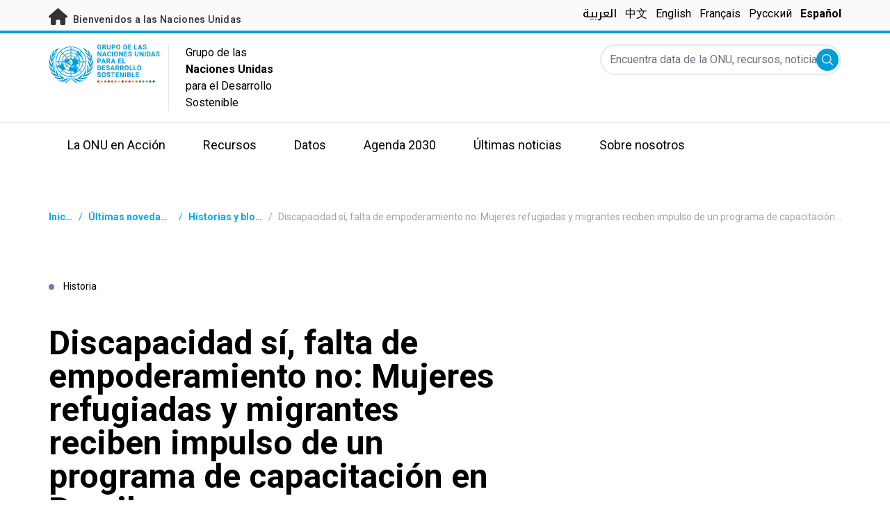

--- FILE ---
content_type: text/html; charset=UTF-8
request_url: https://unsdg.un.org/es/latest/stories/discapacidad-si-falta-de-empoderamiento-no-mujeres-refugiadas-y-migrantes-reciben
body_size: 19797
content:
<!DOCTYPE html>
<html lang="es" dir="ltr" prefix="content: http://purl.org/rss/1.0/modules/content/  dc: http://purl.org/dc/terms/  foaf: http://xmlns.com/foaf/0.1/  og: http://ogp.me/ns#  rdfs: http://www.w3.org/2000/01/rdf-schema#  schema: http://schema.org/  sioc: http://rdfs.org/sioc/ns#  sioct: http://rdfs.org/sioc/types#  skos: http://www.w3.org/2004/02/skos/core#  xsd: http://www.w3.org/2001/XMLSchema# ">
  <head>
    <meta charset="utf-8" />
<script async src="https://www.googletagmanager.com/gtag/js?id=UA-147271102-1"></script>
<script>window.dataLayer = window.dataLayer || [];function gtag(){dataLayer.push(arguments)};gtag("js", new Date());gtag("set", "developer_id.dMDhkMT", true);gtag("config", "UA-147271102-1", {"groups":"default","anonymize_ip":true,"page_placeholder":"PLACEHOLDER_page_path"});</script>
<meta name="description" content="No lo adivinarías mirando el edificio desde el exterior. Solo un pequeño edificio de oficinas estándar. Nada extraordinario. Pero en el interior de las salas de reuniones dentro de los refugios para migrantes en el norte de Brasil, los sueños están ya en gestación." />
<link rel="canonical" href="https://unsdg.un.org/es/latest/stories/discapacidad-si-falta-de-empoderamiento-no-mujeres-refugiadas-y-migrantes-reciben" />
<meta property="og:image" content="https://unsdg.un.org/sites/default/files/2020-12/ER%20-%20PCD%20%282%29.jpeg" />
<meta name="twitter:card" content="summary_large_image" />
<meta name="twitter:description" content="No lo adivinarías mirando el edificio desde el exterior. Solo un pequeño edificio de oficinas estándar. Nada extraordinario. Pero en el interior de las salas de reuniones dentro de los refugios para migrantes en el norte de Brasil, los sueños están ya en gestación." />
<meta name="twitter:title" content="Discapacidad sí, falta de empoderamiento no: Mujeres refugiadas y migrantes reciben impulso de un programa de capacitación en Brasil" />
<meta name="twitter:image" content="https://unsdg.un.org/sites/default/files/2020-12/ER%20-%20PCD%20%282%29.jpeg" />
<meta name="Generator" content="Drupal 10 (https://www.drupal.org)" />
<meta name="MobileOptimized" content="width" />
<meta name="HandheldFriendly" content="true" />
<meta name="viewport" content="width=device-width, initial-scale=1.0" />
<link rel="icon" href="/themes/custom/theme_server/favicon.ico" type="image/vnd.microsoft.icon" />
<link rel="alternate" hreflang="en" href="https://unsdg.un.org/latest/stories/disability-not-disempowerment-women-refugees-and-migrants-get-boost-training" />
<link rel="alternate" hreflang="ar" href="https://unsdg.un.org/ar/latest/stories/alaaqt-la-tny-dm-altmkyn-tstfyd-allajyat-walmhajrat-fy-albrazyl-mn-brnamj-tdryby" />
<link rel="alternate" hreflang="fr" href="https://unsdg.un.org/fr/latest/stories/handicapees-oui-mais-autonomes-au-bresil-les-femmes-refugiees-et-migrantes" />
<link rel="alternate" hreflang="es" href="https://unsdg.un.org/es/latest/stories/discapacidad-si-falta-de-empoderamiento-no-mujeres-refugiadas-y-migrantes-reciben" />
<link rel="canonical" href="https://unsdg.un.org/es/latest/stories/discapacidad-si-falta-de-empoderamiento-no-mujeres-refugiadas-y-migrantes-reciben" />
<link rel="shortlink" href="https://unsdg.un.org/es/node/50268" />

    <title>GNUDS | Discapacidad sí, falta de empoderamiento no: Mujeres refugiadas y migrantes reciben impulso de un programa de capacitación en Brasil</title>
    <link rel="stylesheet" media="all" href="/sites/default/files/css/css_EfPAyDYLyAJKFwgvCuTsU2jlCs14eJ3PYZsiOyvd0SA.css?delta=0&amp;language=es&amp;theme=theme_server&amp;include=eJxdjUEOgzAMBD8Umichkyxg4cQoNm3T15eKXtrbrEbaSUJmPU5kCOniqvlkbTipFRJ-IaA6ex9RJuSYaHfWGvB04brF3I6d5PadwTQxyViQmT7HnIIdO9rMtkau7MG6OcoV9RUFo6Hd0eKs1Qd6wLT8mUV0IhnM-9lYfp0Jp-0N3SZOiQ" />
<link rel="stylesheet" media="all" href="/sites/default/files/css/css_T3xX2XkV8hiltVTd4kDXZ8qON-xSRPUuUfGapEvRDDQ.css?delta=1&amp;language=es&amp;theme=theme_server&amp;include=eJxdjUEOgzAMBD8Umichkyxg4cQoNm3T15eKXtrbrEbaSUJmPU5kCOniqvlkbTipFRJ-IaA6ex9RJuSYaHfWGvB04brF3I6d5PadwTQxyViQmT7HnIIdO9rMtkau7MG6OcoV9RUFo6Hd0eKs1Qd6wLT8mUV0IhnM-9lYfp0Jp-0N3SZOiQ" />
<link rel="stylesheet" media="all" href="//fonts.googleapis.com/css?family=Roboto:300,400,500,700&amp;display=swap" />
<link rel="stylesheet" media="all" href="//fonts.googleapis.com/css2?family=Noto+Kufi+Arabic:wght@500&amp;display=swap" />
<link rel="stylesheet" media="all" href="/sites/default/files/css/css_gzdZEkIYGSvmDfGIo-3tpC7OzdkOTjZ2dHSmAWYVyWM.css?delta=4&amp;language=es&amp;theme=theme_server&amp;include=eJxdjUEOgzAMBD8Umichkyxg4cQoNm3T15eKXtrbrEbaSUJmPU5kCOniqvlkbTipFRJ-IaA6ex9RJuSYaHfWGvB04brF3I6d5PadwTQxyViQmT7HnIIdO9rMtkau7MG6OcoV9RUFo6Hd0eKs1Qd6wLT8mUV0IhnM-9lYfp0Jp-0N3SZOiQ" />

    

    <link rel="preconnect" href="https://fonts.gstatic.com" crossorigin>
        <script async src="https://www.uninfo.org/config.js?v=1768970"></script>
  </head>
  <body class="path-node page-node-type-story font-body">
        <a href="#main-content" class="visually-hidden focusable skip-link">
      Skip to main content
    </a>
    
      <div class="dialog-off-canvas-main-canvas" data-off-canvas-main-canvas>
    <div id="page-wrapper">
  <div id="page">
    <header id="header" class="header" role="banner" aria-label="Cabecera del sitio web">
      
<div class="top-banner bg-un-gray-lightest py-2 border-b-4 border-un-primary-light h-12">
  <div class="inner-top-banner fluid-container-narrow flex flex-row justify-between">
    <div id="welcome" class="font-medium text-sm tracking-wide">
      <a href="https://www.un.org/" class="text-un-gray-darkest">
        <i class="text-xl md:text-2xl me-1 fa-solid fa-home"></i>
        Bienvenidos a las Naciones Unidas
      </a>
    </div>

    <div id="language-switcher" class="relative right">
      


<div class="md:hidden text-un-primary-light-1 pointer" id="language-switcher-icon">
  <svg class="w-6 h-6" fill="none" stroke="currentColor" viewBox="0 0 24 24" xmlns="http://www.w3.org/2000/svg"><path stroke-linecap="round" stroke-linejoin="round" stroke-width="2" d="M21 12a9 9 0 01-9 9m9-9a9 9 0 00-9-9m9 9H3m9 9a9 9 0 01-9-9m9 9c1.657 0 3-4.03 3-9s-1.343-9-3-9m0 18c-1.657 0-3-4.03-3-9s1.343-9 3-9m-9 9a9 9 0 019-9"></path></svg>
</div>
<ul class="hidden absolute top-10 -start-19 z-999 bg-white md:bg-transparent md:block md:static" id="language-switcher-menu">
  <li><span class="language-switcher-icon"></span><ul class="language-switcher-language-url flex flex-col md:flex-row md:space-s-3"><li hreflang="ar" data-drupal-link-system-path="node/50268" class="ar py-2 px-6 border border-un-primary-light md:py-0 md:px-0 md:border-0"><a href="/ar/latest/stories/alaaqt-la-tny-dm-altmkyn-tstfyd-allajyat-walmhajrat-fy-albrazyl-mn-brnamj-tdryby" class="language-link" hreflang="ar" data-drupal-link-system-path="node/50268">العربية</a></li><li hreflang="zh-hans" data-drupal-link-system-path="node/50268" class="zh-hans py-2 px-6 border border-un-primary-light md:py-0 md:px-0 md:border-0"><a href="/zh/node/50268" class="language-link" hreflang="zh-hans" data-drupal-link-system-path="node/50268">中文</a></li><li hreflang="en" data-drupal-link-system-path="node/50268" class="en py-2 px-6 border border-un-primary-light md:py-0 md:px-0 md:border-0"><a href="/latest/stories/disability-not-disempowerment-women-refugees-and-migrants-get-boost-training" class="language-link" hreflang="en" data-drupal-link-system-path="node/50268">English</a></li><li hreflang="fr" data-drupal-link-system-path="node/50268" class="fr py-2 px-6 border border-un-primary-light md:py-0 md:px-0 md:border-0"><a href="/fr/latest/stories/handicapees-oui-mais-autonomes-au-bresil-les-femmes-refugiees-et-migrantes" class="language-link" hreflang="fr" data-drupal-link-system-path="node/50268">Français</a></li><li hreflang="ru" data-drupal-link-system-path="node/50268" class="ru py-2 px-6 border border-un-primary-light md:py-0 md:px-0 md:border-0"><a href="/ru/node/50268" class="language-link" hreflang="ru" data-drupal-link-system-path="node/50268">Русский</a></li><li hreflang="es" data-drupal-link-system-path="node/50268" class="es py-2 px-6 border border-un-primary-light md:py-0 md:px-0 md:border-0 is-active" aria-current="page"><a href="/es/latest/stories/discapacidad-si-falta-de-empoderamiento-no-mujeres-refugiadas-y-migrantes-reciben" class="language-link is-active" hreflang="es" data-drupal-link-system-path="node/50268" aria-current="page">Español</a></li></ul>
  </li>
</ul>
    </div>
  </div>
</div>
<div class="bottom-banner lang-es relative border-b border-un-gray-3">
  <div class="fluid-container-narrow py-4 flex flex-row justify-between">
    <div id="logo" class="flex divide-s space-s-1 md:space-s-3">
      <a href="https://unsdg.un.org/es" class="-ms-2">
        <img class="ms-2 w-40 h-auto hidden md:inline-block" src="/themes/custom/theme_server/assets/images/unsdg-logo-es.svg" alt="UN Logo">
        <img class="w-16 h-auto p-1 inline-block md:hidden" src="/themes/custom/theme_server/assets/images/unsdg-logo-mobile-es.svg" alt="UN Logo">
      </a>
      <div class="ps-3 md:ps-6 w-44 my-auto">
        Grupo de las <b>Naciones Unidas</b> para el Desarrollo Sostenible      </div>
    </div>

    <div class="flex flex-row justify-between space-s-3">
      <div id="mobile-search-toggle" class="lg:hidden w-10 h-10 bg-un-primary-light rounded-full text-white p-3 self-center">
        <svg viewBox="0 0 14 14" fill="currentColor">
          <path fill-rule="evenodd" clip-rule="evenodd" d="M10.4238 9.65421L13.8405 13.0708C14.0532 13.2834 14.0532 13.628 13.8406 13.8406C13.7343 13.9469 13.5949 14 13.4556 14C13.3164 14 13.177 13.9469 13.0708 13.8406L9.65403 10.4239C8.63276 11.2731 7.32127 11.7847 5.89241 11.7847C2.64332 11.7847 0 9.14154 0 5.89258C0 2.6434 2.64332 0 5.89241 0C9.14144 0 11.7848 2.6434 11.7848 5.89258C11.7848 7.32151 11.2731 8.63294 10.4238 9.65421ZM5.89241 1.08862C3.24358 1.08862 1.08862 3.24367 1.08862 5.89258C1.08862 8.54127 3.24358 10.6961 5.89241 10.6961C8.54117 10.6961 10.6961 8.54127 10.6961 5.89258C10.6961 3.24367 8.54117 1.08862 5.89241 1.08862Z"></path>
        </svg>
      </div>

      <div id="mobile-menu-toggle" class="lg:hidden flex justify-end items-center w-10 h-10 self-center cursor-pointer">
        <i class="fa-solid fa-2x fa-bars text-un-primary-light"></i>
        <i class="fa-solid fa-2x fa-xmark text-un-primary-light"></i>
      </div>

      <div class="clearfix">
        <div class="site-search-wrapper">

  <form action="/es/search" method="get" id="main-search-form" accept-charset="UTF-8" class="hidden absolute top-0 start-0 w-full h-full lg:w-auto lg:h-auto lg:static lg:block">

    <div class="flex flex-row relative w-full h-full lg:w-auto lg:h-auto items-center">
      <label class="sr-only" for="search-input">Encuentra data de la ONU, recursos, noticias y más...</label>
      <input id="search-input" placeholder="Encuentra data de la ONU, recursos, noticias y más..." type="text" name="key" value="" size="38" maxlength="128" class="w-full h-full lg:w-auto lg:h-auto lg:rounded-full border-un-gray-3 border-2">
      <button id="edit-submit-search" type="submit" class="absolute end-10 lg:end-1 bg-un-primary-light rounded-full h-8 w-8 text-white p-2 cursor-pointer">
        <svg viewBox="0 0 14 14" fill="currentColor">
          <path fill-rule="evenodd" clip-rule="evenodd" d="M10.4238 9.65421L13.8405 13.0708C14.0532 13.2834 14.0532 13.628 13.8406 13.8406C13.7343 13.9469 13.5949 14 13.4556 14C13.3164 14 13.177 13.9469 13.0708 13.8406L9.65403 10.4239C8.63276 11.2731 7.32127 11.7847 5.89241 11.7847C2.64332 11.7847 0 9.14154 0 5.89258C0 2.6434 2.64332 0 5.89241 0C9.14144 0 11.7848 2.6434 11.7848 5.89258C11.7848 7.32151 11.2731 8.63294 10.4238 9.65421ZM5.89241 1.08862C3.24358 1.08862 1.08862 3.24367 1.08862 5.89258C1.08862 8.54127 3.24358 10.6961 5.89241 10.6961C8.54117 10.6961 10.6961 8.54127 10.6961 5.89258C10.6961 3.24367 8.54117 1.08862 5.89241 1.08862Z"></path>
        </svg>
        <span class="sr-only">Enviar</span>
      </button>
      <img src="/themes/custom/theme_server/assets/images/close.svg" alt="Cerrar búsqueda" class="close-search absolute end-0 w-10 text-un-gray-dark cursor-pointer lg:hidden">
    </div>

  </form>

</div>

      </div>
    </div>
  </div>
</div>

<div id="main-menu-container" class="relative hidden clearfix bg-un-primary-main h-screen lg:bg-transparent lg:h-auto lg:block">
  <div class="fluid-container-narrow">
    <div id="block-mainmenu" class="block block-superfish block-superfishmain">
  
    
      
<ul id="superfish-main" class="menu sf-menu sf-main sf-horizontal sf-style-none" role="menu" aria-label="Menú">
  

            
  <li id="main-menu-link-contentf929f06b-5b6f-4381-93b6-215bbef5c91f" class="sf-depth-1 menuparent sf-first" role="none">
    
          <a href="/un-in-action" title="La ONU en Acción" class="sf-depth-1 menuparent" role="menuitem" aria-haspopup="true" aria-expanded="false">La ONU en Acción</a>
    
    
    
              <ul role="menu">
      
      

  
  <li id="main-menu-link-content97781bb4-c56c-4918-a060-9d03643a4cef" class="sf-depth-2 sf-no-children sf-first" role="none">
    
          <a href="/es/un-in-action/global-level" title="Nivel global" class="sf-depth-2" role="menuitem">Nivel Global</a>
    
    
    
    
      </li>


  
  <li id="main-menu-link-content468d603f-d352-4092-9706-82cab42d8753" class="sf-depth-2 sf-no-children" role="none">
    
          <a href="/es/un-in-action/regional-level" title="Nivel regional" class="sf-depth-2" role="menuitem">Nivel Regional</a>
    
    
    
    
      </li>


  
  <li id="main-menu-link-contentb80ef316-a4a7-4498-b810-2b2ddb7a5dc0" class="sf-depth-2 sf-no-children sf-last" role="none">
    
          <a href="/es/un-in-action/country-level" title="Nivel de país" class="sf-depth-2" role="menuitem">Nivel de País</a>
    
    
    
    
      </li>



              </ul>
      
    
    
      </li>


            
  <li id="main-menu-link-contentea2a6a29-2de4-4f71-bc27-2a2880e78e4e" class="sf-depth-1 menuparent" role="none">
    
          <a href="/es/resources" title="Recursos" class="sf-depth-1 menuparent" role="menuitem" aria-haspopup="true" aria-expanded="false">Recursos</a>
    
    
    
              <ul role="menu">
      
      

  
  <li id="main-menu-link-contenteac5a335-0aa0-4545-baf5-6adac23d7fa2" class="sf-depth-2 sf-no-children sf-first" role="none">
    
          <a href="/es/resources" title="Biblioteca de Recursos" class="sf-depth-2" role="menuitem">Biblioteca de Recursos</a>
    
    
    
    
      </li>


  
  <li id="main-menu-link-content1a04257a-dd2f-40fa-b53d-94b02e970361" class="sf-depth-2 sf-no-children" role="none">
    
          <a href="/es/2022-unsdg-chair-report/executive-summary" title="2021 UNSDG Chair report on the Development Coordination Office" class="sf-depth-2" role="menuitem">UNSDG Chair Report on DCO</a>
    
    
    
    
      </li>


  
  <li id="main-menu-link-content6b2c484b-be41-4c66-9ac4-38dcbce8a938" class="sf-depth-2 sf-no-children" role="none">
    
          <a href="/es/resources/annual-UNCT-results-reports" class="sf-depth-2" role="menuitem">Informes anuales de resultados de los equipos de las Naciones Unidas en los países</a>
    
    
    
    
      </li>


  
  <li id="main-menu-link-contentee0e635a-0ad3-46d3-a230-4f86018399f7" class="sf-depth-2 sf-no-children" role="none">
    
          <a href="/es/resources/unct-key-documents" class="sf-depth-2" role="menuitem">Documentos clave de los equipos de las Naciones Unidas en los países</a>
    
    
    
    
      </li>


  
  <li id="main-menu-link-contentbe44ade3-c4dd-4f3e-ae76-1543d23ed0bb" class="sf-depth-2 sf-no-children" role="none">
    
          <a href="/es/resources/executive-board-documents-sessions" class="sf-depth-2" role="menuitem">Documentos para las sesiones del Consejo Ejecutivo</a>
    
    
    
    
      </li>


  
  <li id="main-menu-link-content10be5985-63f6-4786-8665-a42b09903644" class="sf-depth-2 sf-no-children" role="none">
    
          <a href="https://unsdg.un.org/2025-unsdg-chair-report/sdgs" title="Measuring the UN contribution towards the SDGs" class="sf-depth-2 sf-external" role="menuitem">Contribución del sistema de las Naciones Unidas a los ODS</a>
    
    
    
    
      </li>



              </ul>
      
    
    
      </li>


            
  <li id="main-menu-link-contentaaa95929-b5dd-47ba-bad2-bad6ac87d29a" class="sf-depth-1 menuparent" role="none">
    
          <a href="/es/SPTF" class="sf-depth-1 menuparent" role="menuitem" aria-haspopup="true" aria-expanded="false">Datos</a>
    
    
    
              <ul role="menu">
      
      

  
  <li id="main-menu-link-content139d9535-76d8-4275-b0f3-983d708a30d7" class="sf-depth-2 sf-no-children sf-first" role="none">
    
          <a href="https://uninfo.org/" title="View data on UN teams&#039; work towards the SDGs" class="sf-depth-2 sf-external" role="menuitem">Portal de datos del GNUDS</a>
    
    
    
    
      </li>


  
  <li id="main-menu-link-contentf1131b97-461d-4f9c-8d10-894500dd979b" class="sf-depth-2 sf-no-children" role="none">
    
          <a href="https://data.uninfo.org/home/_CPstatus" title="Link to UN Common Premises" class="sf-depth-2 sf-external" role="menuitem">How We Work (Our Common Premises)</a>
    
    
    
    
      </li>


  
  <li id="main-menu-link-contentda3b54fd-5211-4adf-9e04-a4613cea5276" class="sf-depth-2 sf-no-children sf-last" role="none">
    
          <a href="https://data.uninfo.org/Home/_LBRCStatistics" title="Datos clave de los/de las Coordinadores/as Residentes en todo el mundo." class="sf-depth-2 sf-external" role="menuitem">Estadísticas de Coordinadores/as Residentes</a>
    
    
    
    
      </li>



              </ul>
      
    
    
      </li>


            
  <li id="main-menu-link-content1bc5fa51-c4c8-438b-93b0-4a9fdcbe8e10" class="sf-depth-1 menuparent" role="none">
    
          <a href="/es/2030-agenda" class="sf-depth-1 menuparent" role="menuitem" aria-haspopup="true" aria-expanded="false">Agenda 2030</a>
    
    
    
              <ul role="menu">
      
      

  
  <li id="main-menu-link-contentcf8b9165-f1ca-4397-8fdb-23f90c70c8a8" class="sf-depth-2 sf-no-children sf-first" role="none">
    
          <a href="/es/2030-agenda" class="sf-depth-2" role="menuitem">Nuestro Trabajo</a>
    
    
    
    
      </li>


  
  <li id="main-menu-link-content6c2c0a06-c7c0-43e2-b9f1-1618b7f8e2e0" class="sf-depth-2 sf-no-children" role="none">
    
          <a href="/2030-agenda/decade-action" class="sf-depth-2" role="menuitem">Decenio de Acción</a>
    
    
    
    
      </li>


  
  <li id="main-menu-link-contentb2a7bff8-708a-4ca7-8885-473eba427316" class="sf-depth-2 sf-no-children" role="none">
    
          <a href="https://www.un.org/sustainabledevelopment/es/" class="sf-depth-2 sf-external" role="menuitem">À propos des Objectifs</a>
    
    
    
    
      </li>


  
  <li id="main-menu-link-content8ea3c7ec-2c58-4d2e-8429-32396e66ee06" class="sf-depth-2 sf-no-children" role="none">
    
          <a href="https://www.sdgactioncampaign.org/" title="Visit the Sustainable Development Goals Action Campaign" class="sf-depth-2 sf-external" role="menuitem">حملة العمل من أجل أهداف التنمية المستدامة</a>
    
    
    
    
      </li>


  
  <li id="main-menu-link-content686282fa-0fe8-41b4-b215-5ae648864c93" class="sf-depth-2 sf-no-children" role="none">
    
          <a href="https://www.jointsdgfund.org/" class="sf-depth-2 sf-external" role="menuitem">Fondo Conjunto para los ODS</a>
    
    
    
    
      </li>


  
  <li id="main-menu-link-content2c504766-ec1a-43be-8d9c-3a4c3858b5d8" class="sf-depth-2 sf-no-children" role="none">
    
          <a href="/es/node/110066" class="sf-depth-2" role="menuitem">Funding Compact</a>
    
    
    
    
      </li>



              </ul>
      
    
    
      </li>


            
  <li id="main-menu-link-contenta84659e9-c40f-4cc9-b6bd-d3a99f4115f8" class="sf-depth-1 menuparent" role="none">
    
          <a href="/es/latest" class="sf-depth-1 menuparent" role="menuitem" aria-haspopup="true" aria-expanded="false">Últimas noticias</a>
    
    
    
              <ul role="menu">
      
      

  
  <li id="main-menu-link-content0069c80d-2899-4d3d-ad48-622f5bcf25ee" class="sf-depth-2 sf-no-children sf-first" role="none">
    
          <a href="/es/latest" class="sf-depth-2" role="menuitem">Toda la actualidad</a>
    
    
    
    
      </li>


  
  <li id="main-menu-link-contentd5cc5984-010f-447f-a425-5306b239bbe8" class="sf-depth-2 sf-no-children" role="none">
    
          <a href="/es/latest?f%5B0%5D=content_type_latest_page%3Astory&amp;f%5B1%5D=content_type_latest_page%3Ablog_post&amp;f%5B2%5D=content_type_latest_page%3Astory&amp;f%5B3%5D=content_type_latest_page%3Ablog_post" class="sf-depth-2" role="menuitem">Blog de Acción 2030</a>
    
    
    
    
      </li>


  
  <li id="main-menu-link-contentbed79c8f-ee5e-4709-87aa-3be218e8074f" class="sf-depth-2 sf-no-children" role="none">
    
          <a href="/es/latest?f%5B0%5D=content_type_latest_page%3Aannouncement&amp;f%5B1%5D=content_type_latest_page%3Aannouncement" class="sf-depth-2" role="menuitem">Anuncios</a>
    
    
    
    
      </li>


  
  <li id="main-menu-link-content36600b85-627d-487e-a14a-c3ff7040c979" class="sf-depth-2 sf-no-children" role="none">
    
          <a href="/es/latest?f%5B0%5D=content_type_latest_page%3Avideo_story&amp;f%5B1%5D=content_type_latest_page%3Avideo_story" class="sf-depth-2" role="menuitem">Videos</a>
    
    
    
    
      </li>



              </ul>
      
    
    
      </li>


            
  <li id="main-menu-link-content750b512b-b065-4f0e-8e0f-192713f691ff" class="sf-depth-1 menuparent" role="none">
    
          <a href="/about" class="sf-depth-1 menuparent" role="menuitem" aria-haspopup="true" aria-expanded="false">Sobre nosotros</a>
    
    
    
              <ul role="menu">
      
      

  
  <li id="main-menu-link-contentcea0715c-e5ce-41df-87af-2561ce693fcd" class="sf-depth-2 sf-no-children sf-first" role="none">
    
          <a href="/es/about/who-we-are" title="Más información sobre los miembros del GNUDS" class="sf-depth-2" role="menuitem">Quiénes somos</a>
    
    
    
    
      </li>


  
  <li id="main-menu-link-content057180f0-81e0-41d3-a170-5846626e4986" class="sf-depth-2 sf-no-children" role="none">
    
          <a href="/es/about/how-we-work" title="Más información sobre el funcionamiento del GNUDS" class="sf-depth-2" role="menuitem">Cómo trabajamos</a>
    
    
    
    
      </li>


  
  <li id="main-menu-link-contentcff4c095-aeb2-43ff-a7fb-c500a8802190" class="sf-depth-2 sf-no-children" role="none">
    
          <a href="/es/node/127219" class="sf-depth-2" role="menuitem">Chair of the UNSDG</a>
    
    
    
    
      </li>


  
  <li id="main-menu-link-content241844d3-c2d6-4da1-a170-ba1131ea10a8" class="sf-depth-2 sf-no-children" role="none">
    
          <a href="https://reform.un.org/es" title="Visit the UN Reform website" class="sf-depth-2 sf-external" role="menuitem">The UN Reform</a>
    
    
    
    
      </li>


  
  <li id="main-menu-link-content8fb63214-5757-4463-a015-8f31d615b19a" class="sf-depth-2 sf-no-children" role="none">
    
          <a href="https://un-dco.org/" title="UN Development Coordination Office" class="sf-depth-2 sf-external" role="menuitem">UN Development Coordination Office</a>
    
    
    
    
      </li>


  
  <li id="main-menu-link-content177edd92-e9c3-4d66-9805-8f88858bc338" class="sf-depth-2 sf-no-children sf-last" role="none">
    
          <a href="/es/node/129881" class="sf-depth-2" role="menuitem">Evaluating Our Impact</a>
    
    
    
    
      </li>



              </ul>
      
    
    
      </li>


</ul>

  </div>

  </div>
</div>

    </header>
    <div id="main-wrapper" class="layout-main-wrapper clearfix">
      <div id="main" class="layout-main clearfix">

                
        <main id="content" class="column main-content" role="main">

          <section class="section">
            <a id="main-content" tabindex="-1"></a>
              <div class="region region-content">
    <div data-drupal-messages-fallback class="hidden"></div>
<div id="block-theme-server-content" class="block-system block-system-main-block">
  
    
      
<article about="/es/latest/stories/discapacidad-si-falta-de-empoderamiento-no-mujeres-refugiadas-y-migrantes-reciben" class="node node--type-story node--view-mode-full">

  
    

  
  <div class="node__content">
      <nav class="breadcrumb fluid-container-narrow my-8 md:my-10" role="navigation" aria-labelledby="system-breadcrumb">
    <h2 id="system-breadcrumb" class="visually-hidden">Coordenadas dentro de la ruta de navegación</h2>

    <div class="flex flex-row text-sm items-center">
                              <div class="crumb truncate text-un-primary-light-1 font-bold">
                      <a href="/es">Inicio</a>
                  </div>
                                  <div class="text-un-primary-light-1 mx-2">/</div>
                        <div class="crumb truncate text-un-primary-light-1 font-bold">
                      <a href="/es/latest">Últimas novedades</a>
                  </div>
                                  <div class="text-un-primary-light-1 mx-2">/</div>
                        <div class="crumb truncate text-un-primary-light-1 font-bold">
                      <a href="/es/latest?f%5B0%5D=content_type_latest_page%3Astory&amp;f%5B1%5D=content_type_latest_page%3Ablog_post">Historias y blogs</a>
                  </div>
                                  <div class="text-gray-400 mx-2">/</div>
                        <div class="crumb truncate text-gray-400">
                      Discapacidad sí, falta de empoderamiento no: Mujeres refugiadas y migrantes reciben impulso de un programa de capacitación en Brasil
                  </div>
          </div>

  </nav>

<div class="fluid-container-narrow">

      <div class="mb-9 md:mb-12 mt-18 text-sm">
      <span class="rounded-full h-2 w-2 inline-block me-2.5 bg-un-blue"></span>
      Historia
    </div>
  
  <div >

    <div>
      <h1 class="max-w-2xl mb-8 md:mb-11 font-bold text-xl md:text-5xl">
        Discapacidad sí, falta de empoderamiento no: Mujeres refugiadas y migrantes reciben impulso de un programa de capacitación en Brasil
      </h1>
      <div class="text-sm mb-11">
                        <span class="text-gray-500" dir="ltr">
          02 diciembre 2020
        </span>
              </div>
    </div>

    
  </div>

</div>
<div class="fluid-container-narrow">
  <figure class="caption mb-8 md:mb-0 ">
  <img src="/sites/default/files/styles/hero_header_2xl_1x/public/2020-12/ER%20-%20PCD%20%282%29.jpeg?itok=FEmN8lZ8" alt="Mujeres venezolanas refugiadas y migrantes discapacitadas realizan un curso de capacitación laboral con el proyecto “Empoderamiento de mujeres refugiadas” en el norte de Brasil." typeof="foaf:Image" />


  <figcaption>
            <div class="caption-text block max-w-sm ms-auto me-0 mt-4 text-black text-end text-xs opacity-50">
    <span>
      Leyenda: Mujeres venezolanas refugiadas y migrantes realizan un curso de formación laboral con el proyecto “Empoderamiento de mujeres refugiadas” en el norte de Brasil.    </span>
  </div>
                <div class="image-source">
                      <span class="block max-w-sm ms-auto me-0 mt-2 text-black text-end text-xs opacity-50">
      Foto: © ACNUR/Allana Ferreira    </span>
  </div>
      </figcaption>
</figure>

</div>
<div class="fluid-container-narrow">
  <div  class="styled-body  styled-body-with-container">
  <div class="md:grid grid-cols-body-and-social-links mb-20">

  
            <div class="clearfix text-formatted field field--name-body field--type-text-with-summary field--label-hidden field__item"><p>No lo adivinarías mirando el edificio desde el exterior. Solo un pequeño edificio de oficinas estándar. Nada extraordinario.</p>

<p>Pero en el interior de las salas de reuniones dentro de los refugios para migrantes en el norte de Brasil, los sueños están ya en gestación.</p>

<p>Una mujer quiere trabajar en el sector de la computación. Otra quiere conseguir un trabajo como ayudante de cocina. El mayor deseo de la tercera es ganar suficiente dinero para pagar la operación de rodilla de su hija.</p>

<p>Los sueños pueden parecer pequeños, pero estas mujeres los cuidan con mucho esmero.</p>

<p>¿Quiénes son las DREAMERS* [soñadoras, literalmente, en español]? Mujeres que huyeron de la violencia y la ruina económica en su país de origen, Venezuela, y buscaron seguridad y trabajo en Brasil, uno de los países y territorios colindantes con su tierrra de origen. Ellas forman parte de un programa de formación profesional patrocinado por las Naciones Unidas (ONU). Por los momentos, la mayoría de las mujeres hablan un portugués, el idioma de Brasil, de forma limitada. Y cada una de las mujeres, con las que hablamos para esta historia, tiene una discapacidad.</p>

<figure class="caption mb-8 md:mb-0 ">
      <div data-embed-button="media" data-entity-embed-display="view_mode:media.full" data-entity-embed-display-settings="[]" data-entity-type="media" data-entity-uuid="10337bf1-974f-4698-a88e-60d9ad7f9a3f" data-langcode="es" class="embedded-entity"><article class="media media--type-image media--view-mode-full">
  
      
            <div class="field field--name-field-media-image field--type-image field--label-hidden field__item">  <img loading="lazy" src="/sites/default/files/styles/hero_header_xl_2x/public/2020-12/ER%20-%20PCD%20%287%29.jpeg?h=1c9b88c9&amp;itok=zIBM3JxW" width="1456" height="1172" alt="El personal del curso de formación proporciona a los participantes una bolsa de mano." typeof="foaf:Image" class="image-style-hero-header-xl-2x">


</div>
      
  </article>
</div>


  <figcaption>
            <div class="caption-text block max-w-sm ms-auto me-0 mt-4 text-black text-end text-xs opacity-50">
    <span>
      Leyenda: Mujeres venezolanas refugiadas y migrantes realizan un curso de formación laboral con el proyecto Project Pana (Tapanã en portugués, y 'Empoderamiento de mujeres refugiadas', en español) en el norte de Brasil. El aula es accesible para sillas de ruedas y hay intérpretes de lenguaje de señas disponibles. “Esto es parte del compromiso de las Naciones Unidas (ONU) de no dejar a nadie atrás”, dice Niky Fabiancic, Coordinadora Residente de ONU Brasil.    </span>
  </div>
                <div class="image-source">
                      <span class="block max-w-sm ms-auto me-0 mt-2 text-black text-end text-xs opacity-50">
      Foto: © ACNUR/Allana Ferreira    </span>
  </div>
      </figcaption>
</figure>


<p>“Es difícil para las mujeres refugiadas conseguir trabajo. Es aún más difícil para aquellas con discapacidad”, dice <a href="https://brasil.un.org/pt-br/about/about-the-resident-coordinator-office">Niky Fabiancic</a>, Coordinadora Residente de la ONU en Brasil. “Estas mujeres han escalado montañas, metafóricamente [hablando], para llegar a donde están”.</p>

<p>La ONU les está dando impulso para que&nbsp;ellas mismas den continuidad a sus respectivos&nbsp;caminos. En los refugios administrados por el gobierno en el estado norteño de Roraima, grupos de 20 mujeres a la vez toman un curso de 80 horas llamado "Empoderando a mujeres refugiadas" [Empowering Women Refugees]. Allí, aprenden sobre la cultura brasileña, el espíritu empresarial, el servicio al cliente, las ventas y las habilidades sociales y emocionales.</p>

<p>El curso es una iniciativa de <a href="http://www.onumulheres.org.br/">ONU Mujeres</a>, la Oficina del Alto Comisionado de las Naciones Unidas para los Refugiados (<a href="https://www.acnur.org/portugues/#_ga=2.53249768.1542505522.1607005880-1654264926.1595341136">UNHCR/ ACNUR</a>) y la Red del Pacto Mundial en Brasil, todos unidos en pro de ayudar a las mujeres refugiadas a conseguir trabajo. Además de brindar capacitación vocacional, el proyecto trabaja con asociados del sector privado para identificar vacantes laborales y ubicar a las egresadas en las mismas. El proyecto cuenta con el apoyo de Facebook e Iguatemi, y se asocia con una organización sin fines de lucro de educación inclusiva llamada Turma do Jiló (Jiló&nbsp;o Giló, en español, es un tipo de berenjena verde, popular en partes de Brasil).</p>

<figure class="caption mb-8 md:mb-0 ">
      <div data-embed-button="media" data-entity-embed-display="view_mode:media.full" data-entity-embed-display-settings="[]" data-entity-type="media" data-entity-uuid="fff1332e-2b4e-4dff-9859-0781e03576d0" data-langcode="es" class="embedded-entity"><article class="media media--type-image media--view-mode-full">
  
      
            <div class="field field--name-field-media-image field--type-image field--label-hidden field__item">  <img loading="lazy" src="/sites/default/files/styles/hero_header_xl_2x/public/2020-12/IMG_0289.JPG?h=2b777438&amp;itok=11jiQ8RQ" width="1456" height="1172" alt="Una mujer sentada en su silla de ruedas fuera del centro de formación." typeof="foaf:Image" class="image-style-hero-header-xl-2x">


</div>
      
  </article>
</div>


  <figcaption>
            <div class="caption-text block max-w-sm ms-auto me-0 mt-4 text-black text-end text-xs opacity-50">
    <span>
      Leyenda: “Hay que tener en cuenta a las personas con discapacidad”, dice Nelys Gamboa, de 56 años, que usa silla de ruedas. No ha podido conseguir un trabajo formal desde que llegó a Brasil, ya que el idioma y la accesibilidad le dificultan encontrar un trabajo. Pero tomar el curso “Empoderar a las mujeres refugiadas” ha sido un impulso. De regreso en Venezuela, Nelys era asistente de cocina y ahora se está preparando para encontrar un trabajo en esta área en Brasil. “Las personas a menudo se sorprenden de lo que pueden lograr las personas con discapacidades”, dice. "Quiero triunfar y lo haré”.    </span>
  </div>
                <div class="image-source">
            <span class="block max-w-sm ms-auto me-0 mt-2 text-black text-end text-xs opacity-50">
      Foto: ©ACNUR/Lucas Novaes    </span>
  </div>
      </figcaption>
</figure>


<p>Estas mujeres se encuentran entre los más de 600.000 migrantes y refugiados que han llegado desde Venezuela en los últimos años. Alrededor del 40% de ellos todavía están en Brasil, mientras que otros han regresado a casa o se han mudado. Con la ayuda de la "Operación Bienvenida" (Operação Acolhida, en portugués) del gobierno, muchos venezolanos desplazados están obteniendo alimentos, refugio, atención médica y la oportunidad de una nueva vida en Brasil. Hasta ahora, el gobierno ha ayudado a 43.000 venezolanos a establecerse en municipios de todo el país. Más de uno de cada cuatro de ellos son mujeres.</p>

<p>Los cursos de formación vocacional se llevan a cabo en lugares con acceso para sillas de ruedas. Hay intérpretes de lenguaje de señas disponibles. No todos los estudiantes tienen discapacidades. Algunos tienen familiares con discapacidades. Algunos tienen más de 50 años. Algunos son los únicos proveedores de su familia. Algunos son LGBTI.</p>

<figure class="caption mb-8 md:mb-0 ">
      <div data-embed-button="media" data-entity-embed-display="view_mode:media.full" data-entity-embed-display-settings="[]" data-entity-type="media" data-entity-uuid="ae52315e-ee1a-4c0c-aa3c-93fa53460daa" data-langcode="es" class="embedded-entity"><article class="media media--type-image media--view-mode-full">
  
      
            <div class="field field--name-field-media-image field--type-image field--label-hidden field__item">  <img loading="lazy" src="/sites/default/files/styles/hero_header_xl_2x/public/2020-12/IMG_0256.JPG?h=2b777438&amp;itok=KjXwatK4" width="1456" height="1172" alt="Carmen Bermúdez, de 50 años, sonríe detrás de su mascarilla mientras se sienta con los documentos de capacitación." typeof="foaf:Image" class="image-style-hero-header-xl-2x">


</div>
      
  </article>
</div>


  <figcaption>
            <div class="caption-text block max-w-sm ms-auto me-0 mt-4 text-black text-end text-xs opacity-50">
    <span>
      Leyenda: “Mi objetivo es poder ahorrar dinero para que mi hija, que también tiene enanismo, pueda operarse de rodillas”, dice Carmen Bermúdez, de 50 años, quien cruzó la frontera hacia Brasil hace dos años y busca brindar mejores condiciones de vida a sus hijos que se encuentran en Venezuela. Después de unos meses en Brasil, se quedó sin dinero del alquiler y la dejaron en la calle. Fue entonces cuando buscó la Operación de Acogida. “Gracias a Dios que se preocuparon por mí”, dice Carmen. “Aquí en el refugio incluso hicieron un pequeño lavabo para que yo pudiera sentirme cómodo. Me hace sentir bien”.    </span>
  </div>
                <div class="image-source">
                      <span class="block max-w-sm ms-auto me-0 mt-2 text-black text-end text-xs opacity-50">
      Foto: © ACNUR / Lucas Novaes    </span>
  </div>
      </figcaption>
</figure>


<p>“Empoderando a las mujeres refugiadas incluye a las mujeres con discapacidad en el mercado laboral”, dice Niky Fabiancic de la ONU. “Esto no es solo un acto de caridad. Esto es parte del compromiso de la ONU de no dejar a nadie atrás. Somos un solo mundo. Somos un solo pueblo. Y estamos mejor por las contribuciones de las mujeres con discapacidad”.&nbsp;</p>

<p>La iniciativa Pana** (fase Tapanã en portugués) incluye a las mujeres con discapacidades en el mercado laboral”, dice Niky Fabiancic en nombre de la ONU. “Esto no es un simple acto de caridad. Esto es parte del compromiso de las Naciones Unidas de No Dejar a Nadie Atrás. Somos un solo mundo. Somos un solo pueblo. Y todos somos beneficiarios [todos estamos mejor] gracias a las contribuciones de las mujeres con discapacidad”.</p>

<figure class="caption mb-8 md:mb-0 ">
      <div data-embed-button="media" data-entity-embed-display="view_mode:media.full" data-entity-embed-display-settings="[]" data-entity-type="media" data-entity-uuid="c738eb62-4e6e-4310-afdc-ac8f62a1f062" data-langcode="es" class="embedded-entity"><article class="media media--type-image media--view-mode-full">
  
      
            <div class="field field--name-field-media-image field--type-image field--label-hidden field__item">  <img loading="lazy" src="/sites/default/files/styles/hero_header_xl_2x/public/2020-12/IMG_0255.JPG?h=4321542b&amp;itok=A0NmXb2X" width="1456" height="1172" alt="Dashly González, de 21 años, su madre y su hijo sonríen y se sientan juntos durante uno de los programas." typeof="foaf:Image" class="image-style-hero-header-xl-2x">


</div>
      
  </article>
</div>


  <figcaption>
            <div class="caption-text block max-w-sm ms-auto me-0 mt-4 text-black text-end text-xs opacity-50">
    <span>
      Leyenda: “Nací con parálisis en la mitad de mi cuerpo. Mi madre me ha apoyado y me ha enseñado que mi discapacidad no sería un impedimento para que yo tuviera éxito en la vida”, dice Dashly González, de 21 años de edad. En Venezuela, trabajó en escuelas, tiendas de ropa y hogares familiares. Ahora, tanto ella como su madre están tomando el curso “Empoderando a las mujeres refugiadas”. Dashly quiere trabajar en informática para poder mantenerse a sí misma, a su madre y a sus dos hijas, una de las cuales tiene autismo. “Independientemente de mi discapacidad”, dice, “tengo mis sueños y los alcanzaré”.    </span>
  </div>
                <div class="image-source">
                      <span class="block max-w-sm ms-auto me-0 mt-2 text-black text-end text-xs opacity-50">
      Foto: © UNHCR/Lucas Novaes    </span>
  </div>
      </figcaption>
</figure>


<p><em><strong>Escrito por Lucas Novaes Ferreira, ONU Brasil, con el apoyo editorial de Paul Vandecarr, Oficina de Coordinación del Desarrollo. Para conocer más sobre el trabajo que se desarrolla en el país visite:&nbsp;<a href="https://brasil.un.org/pt-br">https://brasil.un.org/pt-br</a>.</strong></em></p>

<p>&nbsp;</p>

<h5><em><strong>(*) DREAMS o Iniciativa DREAMS (mujeres decididas, resilientes, empoderadas, libres de SIDA, asesoradas y seguras).</strong></em></h5>

<h5><em><strong>(**) El nombre del programa Pana está inspirado en la palabra venezolana “pana” que significa “amigo”, y que refleja el espíritu de asociación que se busca promover entre los refugiados y migrantes y sus comunidades de acogida.&nbsp;</strong></em></h5></div>
      

  <div class="hidden md:block">
    

<div class="social-media-sharing">
  <ul class="">
                    <li>
        <a    target="_blank"   class="linkedin share"   href="http://www.linkedin.com/shareArticle?mini=true&amp;url=https://unsdg.un.org/es/latest/stories/discapacidad-si-falta-de-empoderamiento-no-mujeres-refugiadas-y-migrantes-reciben&amp;title=Discapacidad sí, falta de empoderamiento no: Mujeres refugiadas y migrantes reciben impulso de un programa de capacitación en Brasil&amp;source=https://unsdg.un.org/es/latest/stories/discapacidad-si-falta-de-empoderamiento-no-mujeres-refugiadas-y-migrantes-reciben"
          title="Linkedin">
                      <img alt="Linkedin" src="https://unsdg.un.org/modules/contrib/social_media/icons/linkedin.svg">
          
                  </a>

      </li>
                <li>
        <a    target="_blank"   class="twitter share"   href="https://twitter.com/intent/tweet?url=https://unsdg.un.org/es/latest/stories/discapacidad-si-falta-de-empoderamiento-no-mujeres-refugiadas-y-migrantes-reciben&amp;status=Discapacidad sí, falta de empoderamiento no: Mujeres refugiadas y migrantes reciben impulso de un programa de capacitación en Brasil+https://unsdg.un.org/es/latest/stories/discapacidad-si-falta-de-empoderamiento-no-mujeres-refugiadas-y-migrantes-reciben"
          title="X">
                      <img alt="X" src="https://unsdg.un.org/modules/contrib/social_media/icons/x.svg">
          
                  </a>

      </li>
                <li>
        <a    target="_blank"   class="facebook-share share"   href="http://www.facebook.com/share.php?u=https://unsdg.un.org/es/latest/stories/discapacidad-si-falta-de-empoderamiento-no-mujeres-refugiadas-y-migrantes-reciben&amp;title=Discapacidad sí, falta de empoderamiento no: Mujeres refugiadas y migrantes reciben impulso de un programa de capacitación en Brasil"
          title="Facebook">
                      <img alt="Facebook" src="https://unsdg.un.org/modules/contrib/social_media/icons/facebook_share.svg">
          
                  </a>

      </li>
                <li>
        <a    target="_blank"   class="email share"   href="mailto:?subject=Discapacidad sí, falta de empoderamiento no: Mujeres refugiadas y migrantes reciben impulso de un programa de capacitación en Brasil&amp;body=Check out this site https://unsdg.un.org/es/latest/stories/discapacidad-si-falta-de-empoderamiento-no-mujeres-refugiadas-y-migrantes-reciben"
          title="Correo electrónico">
                      <img alt="Correo electrónico" src="https://unsdg.un.org/modules/contrib/social_media/icons/email.svg">
          
                  </a>

      </li>
      </ul>
</div>


  </div>

</div>

</div>

</div>
<div class="fluid-container-narrow">
  <span class="block text-3xl sm:text-4xl font-bold mt-10.5 md:mt-20 mb-8 md:mb-9">Entidades de la ONU involucradas en esta iniciativa</span>
<div class="grid grid-cols-1 sm:grid-cols-3 lg:grid-cols-4 xl:grid-cols-5 gap-4 mb-4 md:mb-10">
      <div class="me-2.5 mb-2"><a class="inline-block hover:bg-un-primary-main hover:text-white" href="/es/un-entities/onu-mujeres"><div class="pt-6.5 pb-7.5 px-6.5 border rounded h-full lg:h-56 w-full">

      <div class="text-2xl font-bold uppercase">
      ONU Mujeres
    </div>
    <div class="mt-2 md:mt-4 leading-6 font-bold text-sm text-gray">
    Entidad de la ONU para la Igualdad de Género y el Empoderamiento de la Mujer
  </div>

</div>
</a></div>
      <div class="me-2.5 mb-2"><a class="inline-block hover:bg-un-primary-main hover:text-white" href="/es/un-entities/acnur"><div class="pt-6.5 pb-7.5 px-6.5 border rounded h-full lg:h-56 w-full">

      <div class="text-2xl font-bold uppercase">
      ACNUR
    </div>
    <div class="mt-2 md:mt-4 leading-6 font-bold text-sm text-gray">
    Alto Comisionado de las Naciones Unidas para los Refugiados
  </div>

</div>
</a></div>
  </div>

</div>
<div class="fluid-container-narrow">
  <span class="block text-3xl sm:text-4xl font-bold mt-10.5 md:mt-20 mb-8 md:mb-9">Objetivos que estamos apoyando a través de esta iniciativa</span>
<div class="mt-10 mb-18 sm:mb-28 grid grid-cols-2 sm:grid-cols-3 md:grid-cols-4 lg:grid-cols-6 gap-4 sm:gap-x-6 justify-items-center">
  <a href="/es/permanent_entity/sdg-1"><div class="rounded w-32 h-32 sm:w-40 sm:h-40 bg-cover"
     style="background-image: url('/themes/custom/theme_server/dist/images/SDGs/es/SDG-1.svg')"
>
</div>
</a><a href="/es/sdgs/salud-y-bienestar"><div class="rounded w-32 h-32 sm:w-40 sm:h-40 bg-cover"
     style="background-image: url('/themes/custom/theme_server/dist/images/SDGs/es/SDG-3.svg')"
>
</div>
</a><a href="/es/sdgs/educaci%C3%B3n-de-calidad"><div class="rounded w-32 h-32 sm:w-40 sm:h-40 bg-cover"
     style="background-image: url('/themes/custom/theme_server/dist/images/SDGs/es/SDG-4.svg')"
>
</div>
</a><a href="/es/sdgs/igualdad-de-g%C3%A9nero"><div class="rounded w-32 h-32 sm:w-40 sm:h-40 bg-cover"
     style="background-image: url('/themes/custom/theme_server/dist/images/SDGs/es/SDG-5.svg')"
>
</div>
</a><a href="/es/sdgs/trabajo-decente-y-crecimiento-econ%C3%B3mico"><div class="rounded w-32 h-32 sm:w-40 sm:h-40 bg-cover"
     style="background-image: url('/themes/custom/theme_server/dist/images/SDGs/es/SDG-8.svg')"
>
</div>
</a><a href="/es/sdgs/reducci%C3%B3n-de-las-desigualdades"><div class="rounded w-32 h-32 sm:w-40 sm:h-40 bg-cover"
     style="background-image: url('/themes/custom/theme_server/dist/images/SDGs/es/SDG-10.svg')"
>
</div>
</a><a href="/es/sdgs/alianzas-para-lograr-los-objetivos"><div class="rounded w-32 h-32 sm:w-40 sm:h-40 bg-cover"
     style="background-image: url('/themes/custom/theme_server/dist/images/SDGs/es/SDG-17.svg')"
>
</div>
</a></div>

</div>

<div class="pt-10 bg-un-gray-3 tabbed-carousel-wrapper pt-10 pb-20 bg-un-gray-3">
  <div class="fluid-container-narrow">
          <h3 class="text-2xl sm:text-4xl font-bold mb-7 lg:mb-18">
        Noticias y actualizaciones más recientes
      </h3>
        <div class="sm:hidden">
  <div class="relative inline-block text-start z-10">
    <div>
      <button type="button" class="filter-dropdown inline-flex justify-center w-full rounded-full border-2 border-un-primary-light shadow-un px-4 py-2 bg-white text-sm font-medium hover:bg-gray-50 focus:outline-none focus:ring-2 focus:ring-offset-2 focus:ring-offset-gray-100 focus:ring-gray-100" id="options-menu" aria-haspopup="true" aria-expanded="true">
        <div class="selected">Todo</div>
        <svg class="-me-1 ms-2 h-5 w-5" xmlns="http://www.w3.org/2000/svg" viewBox="0 0 20 20" fill="currentColor" aria-hidden="true">
          <path fill-rule="evenodd" d="M5.293 7.293a1 1 0 011.414 0L10 10.586l3.293-3.293a1 1 0 111.414 1.414l-4 4a1 1 0 01-1.414 0l-4-4a1 1 0 010-1.414z" clip-rule="evenodd" />
        </svg>
      </button>
    </div>
    <div class="dropdown-menu hidden origin-top-right absolute mt-2 w-56 rounded-md shadow-un bg-white ring-1 ring-black ring-opacity-5">
      <div class="py-1" role="menu" aria-orientation="vertical" aria-labelledby="options-menu">
                  <a href="#related-all" class="block px-4 py-2 text-sm text-gray-700 hover:bg-gray-100 hover:text-gray-900" data-selector="all" role="menuitem">Todo</a>
                  <a href="#related-story" class="block px-4 py-2 text-sm text-gray-700 hover:bg-gray-100 hover:text-gray-900" data-selector="story" role="menuitem">Historia</a>
                  <a href="#related-blog_post" class="block px-4 py-2 text-sm text-gray-700 hover:bg-gray-100 hover:text-gray-900" data-selector="blog_post" role="menuitem">Blog de Acción 2030</a>
              </div>
    </div>
  </div>

</div>
<div class="hidden sm:block filter-tabs">
  <div class="border-b border-gray-300">
    <nav class="-mb-px flex justify-center" aria-label="Tabs">
              <a class="whitespace-nowrap pb-9 border-teal-dark px-4 lg:px-10 border-b-2 border-transparent font-bold leading-5 text-gray-300 hover:text-gray-700 active" data-selector="all" href="#related-all">Todo</a>
              <a class="whitespace-nowrap pb-9 border-teal-dark px-4 lg:px-10 border-b-2 border-transparent font-bold leading-5 text-gray-300 hover:text-gray-700 " data-selector="story" href="#related-story">Historia</a>
              <a class="whitespace-nowrap pb-9 border-teal-dark px-4 lg:px-10 border-b-2 border-transparent font-bold leading-5 text-gray-300 hover:text-gray-700 " data-selector="blog_post" href="#related-blog_post">Blog de Acción 2030</a>
          </nav>
  </div>
</div>
  </div>
          <div class="carousel-tab-wrapper tab-all ">
          
    <div class="">
    <div class=" fluid-container-narrow flex flex-row justify-between">
                </div>

    <div
      class="carousel-wrapper mt-8 sm:mt-12 fluid-container-narrow">
                      <div class="carousel-slide me-2 lg:me-8 lg:mb-7 pb-4"><div class="pb-10 bg-white shadow-un rounded-md w-75 lg:w-65 h-full flex-grow-0 flex-shrink-0 transition duration-100">
  <div class="h-36 overflow-y-hidden object-cover rounded-ts-md rounded-te-md w-full">
      <picture>
                  <source srcset="/sites/default/files/styles/card_thumbnail_lg/public/2023-03/Picture%201%20-%20LDC5%20Conference%20picture.webp?h=4cf895d5&amp;itok=DahJ6jz- 1x" media="all and (min-width: 1024px)" type="image/webp" width="260" height="144"/>
              <source srcset="/sites/default/files/styles/card_thumbnail_mobile/public/2023-03/Picture%201%20-%20LDC5%20Conference%20picture.webp?h=4cf895d5&amp;itok=Wfj8H_fC 1x" type="image/webp" width="300" height="144"/>
              <source srcset="/sites/default/files/styles/card_thumbnail_lg/public/2023-03/Picture%201%20-%20LDC5%20Conference%20picture.jpg?h=4cf895d5&amp;itok=DahJ6jz- 1x" media="all and (min-width: 1024px)" type="image/jpeg" width="260" height="144"/>
              <source srcset="/sites/default/files/styles/card_thumbnail_mobile/public/2023-03/Picture%201%20-%20LDC5%20Conference%20picture.jpg?h=4cf895d5&amp;itok=Wfj8H_fC 1x" type="image/jpeg" width="300" height="144"/>
                  <img width="260" height="144" src="/sites/default/files/styles/card_thumbnail_lg/public/2023-03/Picture%201%20-%20LDC5%20Conference%20picture.jpg?h=4cf895d5&amp;itok=DahJ6jz-" alt="Girls use a solar-powered tablet at an e-learning centre in Jabalain, Sudan." loading="lazy" typeof="foaf:Image" />

  </picture>

  </div>
      <div class="mt-6 px-6"><span class="rounded-full h-2 w-2 inline-block me-2.5 bg-un-blue"></span>Historia</div>
    <div class="px-6 mt-3 text-gray-500 text-xs">15 marzo 2023</div>
  <div class="h-36 px-6 mt-3 text-black text-lg font-bold line-clamp-5 hover:text-un-primary-light"><a href="/es/latest/stories/la-quinta-conferencia-de-la-onu-sobre-los-pma-pide-una-transformaci%C3%B3n-digital-m%C3%A1s">La Quinta Conferencia de la ONU sobre los PMA pide una transformación digital más inclusiva y justa en los países menos desarrollados</a></div>
</div>
</div>
                      <div class="carousel-slide me-2 lg:me-8 lg:mb-7 pb-4"><div class="pb-10 bg-white shadow-un rounded-md w-75 lg:w-65 h-full flex-grow-0 flex-shrink-0 transition duration-100">
  <div class="h-36 overflow-y-hidden object-cover rounded-ts-md rounded-te-md w-full">
      <picture>
                  <source srcset="/sites/default/files/styles/card_thumbnail_lg/public/2023-03/aaaaaaaaaaaaaaaaaaaaaaaaaaaaa.webp?h=2acae37d&amp;itok=ItLlEAtS 1x" media="all and (min-width: 1024px)" type="image/webp" width="260" height="144"/>
              <source srcset="/sites/default/files/styles/card_thumbnail_mobile/public/2023-03/aaaaaaaaaaaaaaaaaaaaaaaaaaaaa.webp?h=2acae37d&amp;itok=gpuGNB5A 1x" type="image/webp" width="300" height="144"/>
              <source srcset="/sites/default/files/styles/card_thumbnail_lg/public/2023-03/aaaaaaaaaaaaaaaaaaaaaaaaaaaaa.jpeg?h=2acae37d&amp;itok=ItLlEAtS 1x" media="all and (min-width: 1024px)" type="image/jpeg" width="260" height="144"/>
              <source srcset="/sites/default/files/styles/card_thumbnail_mobile/public/2023-03/aaaaaaaaaaaaaaaaaaaaaaaaaaaaa.jpeg?h=2acae37d&amp;itok=gpuGNB5A 1x" type="image/jpeg" width="300" height="144"/>
                  <img width="260" height="144" src="/sites/default/files/styles/card_thumbnail_lg/public/2023-03/aaaaaaaaaaaaaaaaaaaaaaaaaaaaa.jpeg?h=2acae37d&amp;itok=ItLlEAtS" alt="UN Guatemala" loading="lazy" typeof="foaf:Image" />

  </picture>

  </div>
      <div class="mt-6 px-6"><span class="rounded-full h-2 w-2 inline-block me-2.5 bg-un-blue"></span>Historia</div>
    <div class="px-6 mt-3 text-gray-500 text-xs">08 marzo 2023</div>
  <div class="h-36 px-6 mt-3 text-black text-lg font-bold line-clamp-5 hover:text-un-primary-light"><a href="/es/latest/stories/%E2%80%9Cdigitalicemos-la-igualdad%E2%80%9D">“Digitalicemos la igualdad”</a></div>
</div>
</div>
                      <div class="carousel-slide me-2 lg:me-8 lg:mb-7 pb-4"><div class="pb-10 bg-white shadow-un rounded-md w-75 lg:w-65 h-full flex-grow-0 flex-shrink-0 transition duration-100">
  <div class="h-36 overflow-y-hidden object-cover rounded-ts-md rounded-te-md w-full">
      <picture>
                  <source srcset="/sites/default/files/styles/card_thumbnail_lg/public/2023-02/Syria%20banner%20OCHA.webp?h=1c9b88c9&amp;itok=MPNCY9r3 1x" media="all and (min-width: 1024px)" type="image/webp" width="260" height="144"/>
              <source srcset="/sites/default/files/styles/card_thumbnail_mobile/public/2023-02/Syria%20banner%20OCHA.webp?h=1c9b88c9&amp;itok=2lg3tEoD 1x" type="image/webp" width="300" height="144"/>
              <source srcset="/sites/default/files/styles/card_thumbnail_lg/public/2023-02/Syria%20banner%20OCHA.jpeg?h=1c9b88c9&amp;itok=MPNCY9r3 1x" media="all and (min-width: 1024px)" type="image/jpeg" width="260" height="144"/>
              <source srcset="/sites/default/files/styles/card_thumbnail_mobile/public/2023-02/Syria%20banner%20OCHA.jpeg?h=1c9b88c9&amp;itok=2lg3tEoD 1x" type="image/jpeg" width="300" height="144"/>
                  <img width="260" height="144" src="/sites/default/files/styles/card_thumbnail_lg/public/2023-02/Syria%20banner%20OCHA.jpeg?h=1c9b88c9&amp;itok=MPNCY9r3" alt="Several people standing on debris from building destroyed by earthquake in Syria" loading="lazy" typeof="foaf:Image" />

  </picture>

  </div>
      <div class="mt-6 px-6"><span class="rounded-full h-2 w-2 inline-block me-2.5 bg-un-blue"></span>Historia</div>
    <div class="px-6 mt-3 text-gray-500 text-xs">06 febrero 2023</div>
  <div class="h-36 px-6 mt-3 text-black text-lg font-bold line-clamp-5 hover:text-un-primary-light"><a href="/es/latest/stories/la-onu-lanza-una-respuesta-de-emergencia-tras-el-terremoto-de-turquia-y-siria">La ONU lanza una respuesta de emergencia tras el terremoto de Turquía y Siria</a></div>
</div>
</div>
                      <div class="carousel-slide me-2 lg:me-8 lg:mb-7 pb-4"><div class="pb-10 bg-white shadow-un rounded-md w-75 lg:w-65 h-full flex-grow-0 flex-shrink-0 transition duration-100">
  <div class="h-36 overflow-y-hidden object-cover rounded-ts-md rounded-te-md w-full">
      <picture>
                  <source srcset="/sites/default/files/styles/card_thumbnail_lg/public/2022-07/Bol%20visita%20FAO_Gran%20Chaco%20Americano%20_%20ONU%20Bolivia_%20Cr%C3%A9dito%20_%20Morelia%20Er%C3%B3stegui-44.webp?h=324b559f&amp;itok=1eBOeZaO 1x" media="all and (min-width: 1024px)" type="image/webp" width="260" height="144"/>
              <source srcset="/sites/default/files/styles/card_thumbnail_mobile/public/2022-07/Bol%20visita%20FAO_Gran%20Chaco%20Americano%20_%20ONU%20Bolivia_%20Cr%C3%A9dito%20_%20Morelia%20Er%C3%B3stegui-44.webp?h=324b559f&amp;itok=Hhf5ZjBS 1x" type="image/webp" width="300" height="144"/>
              <source srcset="/sites/default/files/styles/card_thumbnail_lg/public/2022-07/Bol%20visita%20FAO_Gran%20Chaco%20Americano%20_%20ONU%20Bolivia_%20Cr%C3%A9dito%20_%20Morelia%20Er%C3%B3stegui-44.jpg?h=324b559f&amp;itok=1eBOeZaO 1x" media="all and (min-width: 1024px)" type="image/jpeg" width="260" height="144"/>
              <source srcset="/sites/default/files/styles/card_thumbnail_mobile/public/2022-07/Bol%20visita%20FAO_Gran%20Chaco%20Americano%20_%20ONU%20Bolivia_%20Cr%C3%A9dito%20_%20Morelia%20Er%C3%B3stegui-44.jpg?h=324b559f&amp;itok=Hhf5ZjBS 1x" type="image/jpeg" width="300" height="144"/>
                  <img width="260" height="144" src="/sites/default/files/styles/card_thumbnail_lg/public/2022-07/Bol%20visita%20FAO_Gran%20Chaco%20Americano%20_%20ONU%20Bolivia_%20Cr%C3%A9dito%20_%20Morelia%20Er%C3%B3stegui-44.jpg?h=324b559f&amp;itok=1eBOeZaO" alt="Un grupo de personas con mascarillas y hace fila en un área verde para visitar el centro de formación de demostración en la comunidad de Arenal, en Bolivia." loading="lazy" typeof="foaf:Image" />

  </picture>

  </div>
      <div class="mt-6 px-6"><span class="rounded-full h-2 w-2 inline-block me-2.5 bg-un-blue"></span>Historia</div>
    <div class="px-6 mt-3 text-gray-500 text-xs">12 julio 2022</div>
  <div class="h-36 px-6 mt-3 text-black text-lg font-bold line-clamp-5 hover:text-un-primary-light"><a href="/es/latest/stories/un-recorrido-por-el-gran-chaco-americano-tres-paises-unidos-por-un-mismo-objetivo">Un recorrido por el Gran Chaco Americano: tres países unidos por un mismo objetivo</a></div>
</div>
</div>
                      <div class="carousel-slide me-2 lg:me-8 lg:mb-7 pb-4"><div class="pb-10 bg-white shadow-un rounded-md w-75 lg:w-65 h-full flex-grow-0 flex-shrink-0 transition duration-100">
  <div class="h-36 overflow-y-hidden object-cover rounded-ts-md rounded-te-md w-full">
      <picture>
                  <source srcset="/sites/default/files/styles/card_thumbnail_lg/public/2022-07/WHO%20Yoshi%20Shimizu%202.webp?h=99c6d013&amp;itok=vZ1_X-Lb 1x" media="all and (min-width: 1024px)" type="image/webp" width="260" height="144"/>
              <source srcset="/sites/default/files/styles/card_thumbnail_mobile/public/2022-07/WHO%20Yoshi%20Shimizu%202.webp?h=99c6d013&amp;itok=bLIGhgQ2 1x" type="image/webp" width="300" height="144"/>
              <source srcset="/sites/default/files/styles/card_thumbnail_lg/public/2022-07/WHO%20Yoshi%20Shimizu%202.jpeg?h=99c6d013&amp;itok=vZ1_X-Lb 1x" media="all and (min-width: 1024px)" type="image/jpeg" width="260" height="144"/>
              <source srcset="/sites/default/files/styles/card_thumbnail_mobile/public/2022-07/WHO%20Yoshi%20Shimizu%202.jpeg?h=99c6d013&amp;itok=bLIGhgQ2 1x" type="image/jpeg" width="300" height="144"/>
                  <img width="260" height="144" src="/sites/default/files/styles/card_thumbnail_lg/public/2022-07/WHO%20Yoshi%20Shimizu%202.jpeg?h=99c6d013&amp;itok=vZ1_X-Lb" alt="Personal sanitario toma la presión arterial de una paciente." loading="lazy" typeof="foaf:Image" />

  </picture>

  </div>
      <div class="mt-6 px-6"><span class="rounded-full h-2 w-2 inline-block me-2.5 bg-un-blue"></span>Historia</div>
    <div class="px-6 mt-3 text-gray-500 text-xs">12 julio 2022</div>
  <div class="h-36 px-6 mt-3 text-black text-lg font-bold line-clamp-5 hover:text-un-primary-light"><a href="/es/latest/stories/strengthening-mental-health-services-pacific-during-covid-19-and-beyond">Fortalecimiento de los servicios sanitarios en el Pacífico durante la COVID-19 y más allá</a></div>
</div>
</div>
                      <div class="carousel-slide me-2 lg:me-8 lg:mb-7 pb-4"><div class="pb-10 bg-white shadow-un rounded-md w-75 lg:w-65 h-full flex-grow-0 flex-shrink-0 transition duration-100">
  <div class="h-36 overflow-y-hidden object-cover rounded-ts-md rounded-te-md w-full">
      <picture>
                  <source srcset="/sites/default/files/styles/card_thumbnail_lg/public/2022-06/1_rEtkHLxdpLnI_zcS1smyPw.webp?h=cd9eb3eb&amp;itok=cJExv4Ut 1x" media="all and (min-width: 1024px)" type="image/webp" width="260" height="144"/>
              <source srcset="/sites/default/files/styles/card_thumbnail_mobile/public/2022-06/1_rEtkHLxdpLnI_zcS1smyPw.webp?h=cd9eb3eb&amp;itok=gz25V6Kv 1x" type="image/webp" width="300" height="144"/>
              <source srcset="/sites/default/files/styles/card_thumbnail_lg/public/2022-06/1_rEtkHLxdpLnI_zcS1smyPw.jpeg?h=cd9eb3eb&amp;itok=cJExv4Ut 1x" media="all and (min-width: 1024px)" type="image/jpeg" width="260" height="144"/>
              <source srcset="/sites/default/files/styles/card_thumbnail_mobile/public/2022-06/1_rEtkHLxdpLnI_zcS1smyPw.jpeg?h=cd9eb3eb&amp;itok=gz25V6Kv 1x" type="image/jpeg" width="300" height="144"/>
                  <img width="260" height="144" src="/sites/default/files/styles/card_thumbnail_lg/public/2022-06/1_rEtkHLxdpLnI_zcS1smyPw.jpeg?h=cd9eb3eb&amp;itok=cJExv4Ut" alt="Una foto ilustrativa desde el asiento trasero de un jeep en un terreno verde, con un pasajero que lleva una caja de lo que parecen ser vacunas." loading="lazy" typeof="foaf:Image" />

  </picture>

  </div>
      <div class="mt-6 px-6"><span class="rounded-full h-2 w-2 inline-block me-2.5 bg-un-blue"></span>Historia</div>
    <div class="px-6 mt-3 text-gray-500 text-xs">02 junio 2022</div>
  <div class="h-36 px-6 mt-3 text-black text-lg font-bold line-clamp-5 hover:text-un-primary-light"><a href="/es/latest/stories/good-dose-hope-data-innovation-helps-indonesia-ramp-covid-19-vaccination-campaign">Una buena dosis de esperanza: La innovación de los datos ayuda a Indonesia a intensificar los esfuerzos contra la COVID-19</a></div>
</div>
</div>
                      <div class="carousel-slide me-2 lg:me-8 lg:mb-7 pb-4"><div class="pb-10 bg-white shadow-un rounded-md w-75 lg:w-65 h-full flex-grow-0 flex-shrink-0 transition duration-100">
  <div class="h-36 overflow-y-hidden object-cover rounded-ts-md rounded-te-md w-full">
      <picture>
                  <source srcset="/sites/default/files/styles/card_thumbnail_lg/public/2022-05/Benin%20April%202022%20-%20Photo%201%20-%20Copy.webp?h=a1b7c100&amp;itok=zan5hTHg 1x" media="all and (min-width: 1024px)" type="image/webp" width="260" height="144"/>
              <source srcset="/sites/default/files/styles/card_thumbnail_mobile/public/2022-05/Benin%20April%202022%20-%20Photo%201%20-%20Copy.webp?h=a1b7c100&amp;itok=Qu1bqaR3 1x" type="image/webp" width="300" height="144"/>
              <source srcset="/sites/default/files/styles/card_thumbnail_lg/public/2022-05/Benin%20April%202022%20-%20Photo%201%20-%20Copy.jpg?h=a1b7c100&amp;itok=zan5hTHg 1x" media="all and (min-width: 1024px)" type="image/jpeg" width="260" height="144"/>
              <source srcset="/sites/default/files/styles/card_thumbnail_mobile/public/2022-05/Benin%20April%202022%20-%20Photo%201%20-%20Copy.jpg?h=a1b7c100&amp;itok=Qu1bqaR3 1x" type="image/jpeg" width="300" height="144"/>
                  <img width="260" height="144" src="/sites/default/files/styles/card_thumbnail_lg/public/2022-05/Benin%20April%202022%20-%20Photo%201%20-%20Copy.jpg?h=a1b7c100&amp;itok=zan5hTHg" alt="En Benin, un grupo de personas con mascarillas está de pie fuera, sosteniendo teléfonos móviles y mirando a la cámara." loading="lazy" typeof="foaf:Image" />

  </picture>

  </div>
      <div class="mt-6 px-6"><span class="rounded-full h-2 w-2 inline-block me-2.5 bg-un-blue"></span>Historia</div>
    <div class="px-6 mt-3 text-gray-500 text-xs">04 mayo 2022</div>
  <div class="h-36 px-6 mt-3 text-black text-lg font-bold line-clamp-5 hover:text-un-primary-light"><a href="/es/latest/stories/apoyo-la-economia-local-en-el-benin-post-covid-una-solucion-digital-para">Apoyo a la economía local en el Benin post-COVID: una solución digital para microempresarios y pequeños agricultores</a></div>
</div>
</div>
                      <div class="carousel-slide me-2 lg:me-8 lg:mb-7 pb-4"><div class="pb-10 bg-white shadow-un rounded-md w-75 lg:w-65 h-full flex-grow-0 flex-shrink-0 transition duration-100">
  <div class="h-36 overflow-y-hidden object-cover rounded-ts-md rounded-te-md w-full">
      <picture>
                  <source srcset="/sites/default/files/styles/card_thumbnail_lg/public/2022-03/image00043.webp?h=da044b55&amp;itok=sCJ-d9fp 1x" media="all and (min-width: 1024px)" type="image/webp" width="260" height="144"/>
              <source srcset="/sites/default/files/styles/card_thumbnail_mobile/public/2022-03/image00043.webp?h=da044b55&amp;itok=btKzDH0I 1x" type="image/webp" width="300" height="144"/>
              <source srcset="/sites/default/files/styles/card_thumbnail_lg/public/2022-03/image00043.jpeg?h=da044b55&amp;itok=sCJ-d9fp 1x" media="all and (min-width: 1024px)" type="image/jpeg" width="260" height="144"/>
              <source srcset="/sites/default/files/styles/card_thumbnail_mobile/public/2022-03/image00043.jpeg?h=da044b55&amp;itok=btKzDH0I 1x" type="image/jpeg" width="300" height="144"/>
                  <img width="260" height="144" src="/sites/default/files/styles/card_thumbnail_lg/public/2022-03/image00043.jpeg?h=da044b55&amp;itok=sCJ-d9fp" alt="Personas cargando suministros en un avión en la zona del hangar." loading="lazy" typeof="foaf:Image" />

  </picture>

  </div>
      <div class="mt-6 px-6"><span class="rounded-full h-2 w-2 inline-block me-2.5 bg-un-blue"></span>Historia</div>
    <div class="px-6 mt-3 text-gray-500 text-xs">03 abril 2022</div>
  <div class="h-36 px-6 mt-3 text-black text-lg font-bold line-clamp-5 hover:text-un-primary-light"><a href="/es/latest/stories/updates-51-un-country-teams">Novedades de los equipos de las Naciones Unidas en los países #51</a></div>
</div>
</div>
                      <div class="carousel-slide me-2 lg:me-8 lg:mb-7 pb-4"><div class="pb-10 bg-white shadow-un rounded-md w-75 lg:w-65 h-full flex-grow-0 flex-shrink-0 transition duration-100">
  <div class="h-36 overflow-y-hidden object-cover rounded-ts-md rounded-te-md w-full">
      <picture>
                  <source srcset="/sites/default/files/styles/card_thumbnail_lg/public/2022-02/MicrosoftTeams-image%20%2816%29.webp?h=3b3dbdd1&amp;itok=lJT4pGae 1x" media="all and (min-width: 1024px)" type="image/webp" width="260" height="144"/>
              <source srcset="/sites/default/files/styles/card_thumbnail_mobile/public/2022-02/MicrosoftTeams-image%20%2816%29.webp?h=3b3dbdd1&amp;itok=LeUeI842 1x" type="image/webp" width="300" height="144"/>
              <source srcset="/sites/default/files/styles/card_thumbnail_lg/public/2022-02/MicrosoftTeams-image%20%2816%29.png?h=3b3dbdd1&amp;itok=lJT4pGae 1x" media="all and (min-width: 1024px)" type="image/png" width="260" height="144"/>
              <source srcset="/sites/default/files/styles/card_thumbnail_mobile/public/2022-02/MicrosoftTeams-image%20%2816%29.png?h=3b3dbdd1&amp;itok=LeUeI842 1x" type="image/png" width="300" height="144"/>
                  <img width="260" height="144" src="/sites/default/files/styles/card_thumbnail_lg/public/2022-02/MicrosoftTeams-image%20%2816%29.png?h=3b3dbdd1&amp;itok=lJT4pGae" alt="Personal sanitario del distrito de Luc Nam, en la provincia de Bac Giang, muestra una dosis de la vacuna COVID-19 a la cámara." loading="lazy" typeof="foaf:Image" />

  </picture>

  </div>
      <div class="mt-6 px-6"><span class="rounded-full h-2 w-2 inline-block me-2.5 bg-un-blue"></span>Historia</div>
    <div class="px-6 mt-3 text-gray-500 text-xs">25 febrero 2022</div>
  <div class="h-36 px-6 mt-3 text-black text-lg font-bold line-clamp-5 hover:text-un-primary-light"><a href="/es/latest/stories/novedades-desde-el-terreno-50-apoyar-la-respuesta-mundial-la-covid-19-y-acelerar-el">Novedades de los equipos de las Naciones Unidas en los países #50: Apoyar la respuesta mundial a la COVID-19 y acelerar el progreso hacia los Objetivos Mundiales</a></div>
</div>
</div>
                      <div class="carousel-slide me-2 lg:me-8 lg:mb-7 pb-4"><div class="pb-10 bg-white shadow-un rounded-md w-75 lg:w-65 h-full flex-grow-0 flex-shrink-0 transition duration-100">
  <div class="h-36 overflow-y-hidden object-cover rounded-ts-md rounded-te-md w-full">
      <picture>
                  <source srcset="/sites/default/files/styles/card_thumbnail_lg/public/2022-02/snowy%20mountain%20india%20covid.webp?h=460a5142&amp;itok=tMf7z6WE 1x" media="all and (min-width: 1024px)" type="image/webp" width="260" height="144"/>
              <source srcset="/sites/default/files/styles/card_thumbnail_mobile/public/2022-02/snowy%20mountain%20india%20covid.webp?h=460a5142&amp;itok=jEpoabHA 1x" type="image/webp" width="300" height="144"/>
              <source srcset="/sites/default/files/styles/card_thumbnail_lg/public/2022-02/snowy%20mountain%20india%20covid.jpeg?h=460a5142&amp;itok=tMf7z6WE 1x" media="all and (min-width: 1024px)" type="image/jpeg" width="260" height="144"/>
              <source srcset="/sites/default/files/styles/card_thumbnail_mobile/public/2022-02/snowy%20mountain%20india%20covid.jpeg?h=460a5142&amp;itok=jEpoabHA 1x" type="image/jpeg" width="300" height="144"/>
                  <img width="260" height="144" src="/sites/default/files/styles/card_thumbnail_lg/public/2022-02/snowy%20mountain%20india%20covid.jpeg?h=460a5142&amp;itok=tMf7z6WE" alt="Una mujer se vacuna contra la COVID-19 en la cima de una montaña nevada." loading="lazy" typeof="foaf:Image" />

  </picture>

  </div>
      <div class="mt-6 px-6"><span class="rounded-full h-2 w-2 inline-block me-2.5 bg-un-blue"></span>Historia</div>
    <div class="px-6 mt-3 text-gray-500 text-xs">17 febrero 2022</div>
  <div class="h-36 px-6 mt-3 text-black text-lg font-bold line-clamp-5 hover:text-un-primary-light"><a href="/es/latest/stories/unidos-con-la-india-apoyando-la-campana-de-vacunacion-contra-la-covid-19-en-la-india">Unidos con la India: Apoyando la campaña de vacunación contra la COVID-19 en la India</a></div>
</div>
</div>
                      <div class="carousel-slide me-2 lg:me-8 lg:mb-7 pb-4"><div class="pb-10 bg-white shadow-un rounded-md w-75 lg:w-65 h-full flex-grow-0 flex-shrink-0 transition duration-100">
  <div class="h-36 overflow-y-hidden object-cover rounded-ts-md rounded-te-md w-full">
      <picture>
                  <source srcset="/sites/default/files/styles/card_thumbnail_lg/public/2022-01/Benin-Polio-2022-1%20-%20Copy.webp?h=9c942fd2&amp;itok=MJa_f8qB 1x" media="all and (min-width: 1024px)" type="image/webp" width="260" height="144"/>
              <source srcset="/sites/default/files/styles/card_thumbnail_mobile/public/2022-01/Benin-Polio-2022-1%20-%20Copy.webp?h=9c942fd2&amp;itok=RYV0ZO8Y 1x" type="image/webp" width="300" height="144"/>
              <source srcset="/sites/default/files/styles/card_thumbnail_lg/public/2022-01/Benin-Polio-2022-1%20-%20Copy.jpg?h=9c942fd2&amp;itok=MJa_f8qB 1x" media="all and (min-width: 1024px)" type="image/jpeg" width="260" height="144"/>
              <source srcset="/sites/default/files/styles/card_thumbnail_mobile/public/2022-01/Benin-Polio-2022-1%20-%20Copy.jpg?h=9c942fd2&amp;itok=RYV0ZO8Y 1x" type="image/jpeg" width="300" height="144"/>
                  <img width="260" height="144" src="/sites/default/files/styles/card_thumbnail_lg/public/2022-01/Benin-Polio-2022-1%20-%20Copy.jpg?h=9c942fd2&amp;itok=MJa_f8qB" alt="Un niño pequeño recibe la vacuna contra la polio mediante gotas en la boca, mientras su madre lo sostiene." loading="lazy" typeof="foaf:Image" />

  </picture>

  </div>
      <div class="mt-6 px-6"><span class="rounded-full h-2 w-2 inline-block me-2.5 bg-un-blue"></span>Historia</div>
    <div class="px-6 mt-3 text-gray-500 text-xs">06 enero 2022</div>
  <div class="h-36 px-6 mt-3 text-black text-lg font-bold line-clamp-5 hover:text-un-primary-light"><a href="/es/latest/stories/covid-19-infodemic-hinders-benins-polio-vaccination-campaigns">La infodemia sobre la COVID-19 amenaza el progreso de la vacunación antipoliomielítica en Benin</a></div>
</div>
</div>
                      <div class="carousel-slide me-2 lg:me-8 lg:mb-7 pb-4"><div class="pb-10 bg-white shadow-un rounded-md w-75 lg:w-65 h-full flex-grow-0 flex-shrink-0 transition duration-100">
  <div class="h-36 overflow-y-hidden object-cover rounded-ts-md rounded-te-md w-full">
      <picture>
                  <source srcset="/sites/default/files/styles/card_thumbnail_lg/public/2021-12/51477755393_13eb6e96b5_o.webp?h=082f86b6&amp;itok=zBSSDL6w 1x" media="all and (min-width: 1024px)" type="image/webp" width="260" height="144"/>
              <source srcset="/sites/default/files/styles/card_thumbnail_mobile/public/2021-12/51477755393_13eb6e96b5_o.webp?h=082f86b6&amp;itok=pzkZxnkR 1x" type="image/webp" width="300" height="144"/>
              <source srcset="/sites/default/files/styles/card_thumbnail_lg/public/2021-12/51477755393_13eb6e96b5_o.jpg?h=082f86b6&amp;itok=zBSSDL6w 1x" media="all and (min-width: 1024px)" type="image/jpeg" width="260" height="144"/>
              <source srcset="/sites/default/files/styles/card_thumbnail_mobile/public/2021-12/51477755393_13eb6e96b5_o.jpg?h=082f86b6&amp;itok=pzkZxnkR 1x" type="image/jpeg" width="300" height="144"/>
                  <img width="260" height="144" src="/sites/default/files/styles/card_thumbnail_lg/public/2021-12/51477755393_13eb6e96b5_o.jpg?h=082f86b6&amp;itok=zBSSDL6w" alt="Familias y niños con mascarilla fuera de una casa. Cinco niños y niñas se alejan orgullosos de la casa y se dirigen a la cámara con los suministros proporcionados por UNICEF." loading="lazy" typeof="foaf:Image" />

  </picture>

  </div>
      <div class="mt-6 px-6"><span class="rounded-full h-2 w-2 inline-block me-2.5 bg-un-blue"></span>Blog de Acción 2030</div>
    <div class="px-6 mt-3 text-gray-500 text-xs">28 diciembre 2021</div>
  <div class="h-36 px-6 mt-3 text-black text-lg font-bold line-clamp-5 hover:text-un-primary-light"><a href="/es/latest/blog/lets-welcome-2022-together">¡Juntos demos la bienvenida al año 2022!</a></div>
</div>
</div>
          </div>
          <div class="carousel-arrows-wrapper text-center block sm:hidden text-black opacity-20 space-y-3 mt-4">
            <div class="text-xs">
        <span class="counter">1</span> / <span class="counter-total">12</span>
      </div>

            <svg class="w-11 mx-auto" viewBox="0 0 46 20">
        <path fill-rule="evenodd" clip-rule="evenodd" d="M2.33 4.77l2.24 2.25a.68.68 0 01-.96.96L.2 4.58a.68.68 0 010-.97L3.6.2a.68.68 0 01.97.96L2.33 3.41h10.45c.47 0 .86.3.86.68 0 .38-.39.68-.86.68H2.33zm23.8 14.34c-.4.11-.84 0-1.15-.28l-5.2-4.77c-.51-.5-.5-1.29 0-1.79.52-.5 1.34-.5 1.84-.01l1.46 1.42-1.7-6.37-.56-2.04c-.18-.67.24-1.36.94-1.55.69-.18 1.4.21 1.58.88l1.3 4.89 5.66-.65s1.37.07 1.8 1.7l.22.81.11.4.22.82c.19.7.2 1.96.02 2.7-.17.74-.59 1.66-.8 2.09a.6.6 0 01-.38.32l-5.35 1.43zM32.37 4.1c0-.38.3-.68.69-.68h10.62l-2.24-2.25a.68.68 0 11.96-.96l3.41 3.4c.27.28.27.7 0 .97l-3.4 3.41a.68.68 0 11-.97-.96l2.24-2.25H33.05a.68.68 0 01-.69-.68z"></path>
      </svg>
    </div>
            <div class="carousel-arrows-wrapper fluid-container-narrow flex flex-row justify-end">
          <div class="flex flex-row justify-between space-s-6 items-center hidden sm:block ">
    <div class="flex flex-row space-s-5 items-center">
            <div class="text-sm">
        <span class="counter">1</span> / <span class="counter-total">12</span>
      </div>
            <div class="slick-arrow-prev flex bg-un-primary-light text-white w-10 h-10 rounded-full shadow-un hover:opacity-60 transition duration-500" aria-label="Previous" type="button">

                <svg class="rtl-rotate h-5 w-5 m-auto transform -translate-x-0.5" fill="none" stroke="currentColor" viewBox="0 0 24 24" xmlns="http://www.w3.org/2000/svg"><path stroke-linecap="round" stroke-linejoin="round" stroke-width="2" d="M15 19l-7-7 7-7"></path></svg>
      </div>

      <div class="slick-arrow-next flex bg-un-primary-light text-white w-10 h-10 rounded-full shadow-un hover:opacity-60 transition duration-500" aria-label="Siguiente" type="button">

                <svg class="rtl-rotate h-5 w-5 m-auto transform translate-x-0.5" fill="none" stroke="currentColor" viewBox="0 0 24 24" xmlns="http://www.w3.org/2000/svg"><path stroke-linecap="round" stroke-linejoin="round" stroke-width="2" d="M9 5l7 7-7 7"></path></svg>
      </div>
    </div>
  </div>
      </div>
      </div>
      </div>
          <div class="carousel-tab-wrapper tab-story hidden">
          
    <div class="">
    <div class=" fluid-container-narrow flex flex-row justify-between">
                </div>

    <div
      class="carousel-wrapper mt-8 sm:mt-12 fluid-container-narrow">
                      <div class="carousel-slide me-2 lg:me-8 lg:mb-7 pb-4"><div class="pb-10 bg-white shadow-un rounded-md w-75 lg:w-65 h-full flex-grow-0 flex-shrink-0 transition duration-100">
  <div class="h-36 overflow-y-hidden object-cover rounded-ts-md rounded-te-md w-full">
      <picture>
                  <source srcset="/sites/default/files/styles/card_thumbnail_lg/public/2023-03/Picture%201%20-%20LDC5%20Conference%20picture.webp?h=4cf895d5&amp;itok=DahJ6jz- 1x" media="all and (min-width: 1024px)" type="image/webp" width="260" height="144"/>
              <source srcset="/sites/default/files/styles/card_thumbnail_mobile/public/2023-03/Picture%201%20-%20LDC5%20Conference%20picture.webp?h=4cf895d5&amp;itok=Wfj8H_fC 1x" type="image/webp" width="300" height="144"/>
              <source srcset="/sites/default/files/styles/card_thumbnail_lg/public/2023-03/Picture%201%20-%20LDC5%20Conference%20picture.jpg?h=4cf895d5&amp;itok=DahJ6jz- 1x" media="all and (min-width: 1024px)" type="image/jpeg" width="260" height="144"/>
              <source srcset="/sites/default/files/styles/card_thumbnail_mobile/public/2023-03/Picture%201%20-%20LDC5%20Conference%20picture.jpg?h=4cf895d5&amp;itok=Wfj8H_fC 1x" type="image/jpeg" width="300" height="144"/>
                  <img width="260" height="144" src="/sites/default/files/styles/card_thumbnail_lg/public/2023-03/Picture%201%20-%20LDC5%20Conference%20picture.jpg?h=4cf895d5&amp;itok=DahJ6jz-" alt="Girls use a solar-powered tablet at an e-learning centre in Jabalain, Sudan." loading="lazy" typeof="foaf:Image" />

  </picture>

  </div>
      <div class="mt-6 px-6"><span class="rounded-full h-2 w-2 inline-block me-2.5 bg-un-blue"></span>Historia</div>
    <div class="px-6 mt-3 text-gray-500 text-xs">15 marzo 2023</div>
  <div class="h-36 px-6 mt-3 text-black text-lg font-bold line-clamp-5 hover:text-un-primary-light"><a href="/es/latest/stories/la-quinta-conferencia-de-la-onu-sobre-los-pma-pide-una-transformaci%C3%B3n-digital-m%C3%A1s">La Quinta Conferencia de la ONU sobre los PMA pide una transformación digital más inclusiva y justa en los países menos desarrollados</a></div>
</div>
</div>
                      <div class="carousel-slide me-2 lg:me-8 lg:mb-7 pb-4"><div class="pb-10 bg-white shadow-un rounded-md w-75 lg:w-65 h-full flex-grow-0 flex-shrink-0 transition duration-100">
  <div class="h-36 overflow-y-hidden object-cover rounded-ts-md rounded-te-md w-full">
      <picture>
                  <source srcset="/sites/default/files/styles/card_thumbnail_lg/public/2023-03/aaaaaaaaaaaaaaaaaaaaaaaaaaaaa.webp?h=2acae37d&amp;itok=ItLlEAtS 1x" media="all and (min-width: 1024px)" type="image/webp" width="260" height="144"/>
              <source srcset="/sites/default/files/styles/card_thumbnail_mobile/public/2023-03/aaaaaaaaaaaaaaaaaaaaaaaaaaaaa.webp?h=2acae37d&amp;itok=gpuGNB5A 1x" type="image/webp" width="300" height="144"/>
              <source srcset="/sites/default/files/styles/card_thumbnail_lg/public/2023-03/aaaaaaaaaaaaaaaaaaaaaaaaaaaaa.jpeg?h=2acae37d&amp;itok=ItLlEAtS 1x" media="all and (min-width: 1024px)" type="image/jpeg" width="260" height="144"/>
              <source srcset="/sites/default/files/styles/card_thumbnail_mobile/public/2023-03/aaaaaaaaaaaaaaaaaaaaaaaaaaaaa.jpeg?h=2acae37d&amp;itok=gpuGNB5A 1x" type="image/jpeg" width="300" height="144"/>
                  <img width="260" height="144" src="/sites/default/files/styles/card_thumbnail_lg/public/2023-03/aaaaaaaaaaaaaaaaaaaaaaaaaaaaa.jpeg?h=2acae37d&amp;itok=ItLlEAtS" alt="UN Guatemala" loading="lazy" typeof="foaf:Image" />

  </picture>

  </div>
      <div class="mt-6 px-6"><span class="rounded-full h-2 w-2 inline-block me-2.5 bg-un-blue"></span>Historia</div>
    <div class="px-6 mt-3 text-gray-500 text-xs">08 marzo 2023</div>
  <div class="h-36 px-6 mt-3 text-black text-lg font-bold line-clamp-5 hover:text-un-primary-light"><a href="/es/latest/stories/%E2%80%9Cdigitalicemos-la-igualdad%E2%80%9D">“Digitalicemos la igualdad”</a></div>
</div>
</div>
                      <div class="carousel-slide me-2 lg:me-8 lg:mb-7 pb-4"><div class="pb-10 bg-white shadow-un rounded-md w-75 lg:w-65 h-full flex-grow-0 flex-shrink-0 transition duration-100">
  <div class="h-36 overflow-y-hidden object-cover rounded-ts-md rounded-te-md w-full">
      <picture>
                  <source srcset="/sites/default/files/styles/card_thumbnail_lg/public/2023-02/Syria%20banner%20OCHA.webp?h=1c9b88c9&amp;itok=MPNCY9r3 1x" media="all and (min-width: 1024px)" type="image/webp" width="260" height="144"/>
              <source srcset="/sites/default/files/styles/card_thumbnail_mobile/public/2023-02/Syria%20banner%20OCHA.webp?h=1c9b88c9&amp;itok=2lg3tEoD 1x" type="image/webp" width="300" height="144"/>
              <source srcset="/sites/default/files/styles/card_thumbnail_lg/public/2023-02/Syria%20banner%20OCHA.jpeg?h=1c9b88c9&amp;itok=MPNCY9r3 1x" media="all and (min-width: 1024px)" type="image/jpeg" width="260" height="144"/>
              <source srcset="/sites/default/files/styles/card_thumbnail_mobile/public/2023-02/Syria%20banner%20OCHA.jpeg?h=1c9b88c9&amp;itok=2lg3tEoD 1x" type="image/jpeg" width="300" height="144"/>
                  <img width="260" height="144" src="/sites/default/files/styles/card_thumbnail_lg/public/2023-02/Syria%20banner%20OCHA.jpeg?h=1c9b88c9&amp;itok=MPNCY9r3" alt="Several people standing on debris from building destroyed by earthquake in Syria" loading="lazy" typeof="foaf:Image" />

  </picture>

  </div>
      <div class="mt-6 px-6"><span class="rounded-full h-2 w-2 inline-block me-2.5 bg-un-blue"></span>Historia</div>
    <div class="px-6 mt-3 text-gray-500 text-xs">06 febrero 2023</div>
  <div class="h-36 px-6 mt-3 text-black text-lg font-bold line-clamp-5 hover:text-un-primary-light"><a href="/es/latest/stories/la-onu-lanza-una-respuesta-de-emergencia-tras-el-terremoto-de-turquia-y-siria">La ONU lanza una respuesta de emergencia tras el terremoto de Turquía y Siria</a></div>
</div>
</div>
                      <div class="carousel-slide me-2 lg:me-8 lg:mb-7 pb-4"><div class="pb-10 bg-white shadow-un rounded-md w-75 lg:w-65 h-full flex-grow-0 flex-shrink-0 transition duration-100">
  <div class="h-36 overflow-y-hidden object-cover rounded-ts-md rounded-te-md w-full">
      <picture>
                  <source srcset="/sites/default/files/styles/card_thumbnail_lg/public/2022-07/Bol%20visita%20FAO_Gran%20Chaco%20Americano%20_%20ONU%20Bolivia_%20Cr%C3%A9dito%20_%20Morelia%20Er%C3%B3stegui-44.webp?h=324b559f&amp;itok=1eBOeZaO 1x" media="all and (min-width: 1024px)" type="image/webp" width="260" height="144"/>
              <source srcset="/sites/default/files/styles/card_thumbnail_mobile/public/2022-07/Bol%20visita%20FAO_Gran%20Chaco%20Americano%20_%20ONU%20Bolivia_%20Cr%C3%A9dito%20_%20Morelia%20Er%C3%B3stegui-44.webp?h=324b559f&amp;itok=Hhf5ZjBS 1x" type="image/webp" width="300" height="144"/>
              <source srcset="/sites/default/files/styles/card_thumbnail_lg/public/2022-07/Bol%20visita%20FAO_Gran%20Chaco%20Americano%20_%20ONU%20Bolivia_%20Cr%C3%A9dito%20_%20Morelia%20Er%C3%B3stegui-44.jpg?h=324b559f&amp;itok=1eBOeZaO 1x" media="all and (min-width: 1024px)" type="image/jpeg" width="260" height="144"/>
              <source srcset="/sites/default/files/styles/card_thumbnail_mobile/public/2022-07/Bol%20visita%20FAO_Gran%20Chaco%20Americano%20_%20ONU%20Bolivia_%20Cr%C3%A9dito%20_%20Morelia%20Er%C3%B3stegui-44.jpg?h=324b559f&amp;itok=Hhf5ZjBS 1x" type="image/jpeg" width="300" height="144"/>
                  <img width="260" height="144" src="/sites/default/files/styles/card_thumbnail_lg/public/2022-07/Bol%20visita%20FAO_Gran%20Chaco%20Americano%20_%20ONU%20Bolivia_%20Cr%C3%A9dito%20_%20Morelia%20Er%C3%B3stegui-44.jpg?h=324b559f&amp;itok=1eBOeZaO" alt="Un grupo de personas con mascarillas y hace fila en un área verde para visitar el centro de formación de demostración en la comunidad de Arenal, en Bolivia." loading="lazy" typeof="foaf:Image" />

  </picture>

  </div>
      <div class="mt-6 px-6"><span class="rounded-full h-2 w-2 inline-block me-2.5 bg-un-blue"></span>Historia</div>
    <div class="px-6 mt-3 text-gray-500 text-xs">12 julio 2022</div>
  <div class="h-36 px-6 mt-3 text-black text-lg font-bold line-clamp-5 hover:text-un-primary-light"><a href="/es/latest/stories/un-recorrido-por-el-gran-chaco-americano-tres-paises-unidos-por-un-mismo-objetivo">Un recorrido por el Gran Chaco Americano: tres países unidos por un mismo objetivo</a></div>
</div>
</div>
                      <div class="carousel-slide me-2 lg:me-8 lg:mb-7 pb-4"><div class="pb-10 bg-white shadow-un rounded-md w-75 lg:w-65 h-full flex-grow-0 flex-shrink-0 transition duration-100">
  <div class="h-36 overflow-y-hidden object-cover rounded-ts-md rounded-te-md w-full">
      <picture>
                  <source srcset="/sites/default/files/styles/card_thumbnail_lg/public/2022-07/WHO%20Yoshi%20Shimizu%202.webp?h=99c6d013&amp;itok=vZ1_X-Lb 1x" media="all and (min-width: 1024px)" type="image/webp" width="260" height="144"/>
              <source srcset="/sites/default/files/styles/card_thumbnail_mobile/public/2022-07/WHO%20Yoshi%20Shimizu%202.webp?h=99c6d013&amp;itok=bLIGhgQ2 1x" type="image/webp" width="300" height="144"/>
              <source srcset="/sites/default/files/styles/card_thumbnail_lg/public/2022-07/WHO%20Yoshi%20Shimizu%202.jpeg?h=99c6d013&amp;itok=vZ1_X-Lb 1x" media="all and (min-width: 1024px)" type="image/jpeg" width="260" height="144"/>
              <source srcset="/sites/default/files/styles/card_thumbnail_mobile/public/2022-07/WHO%20Yoshi%20Shimizu%202.jpeg?h=99c6d013&amp;itok=bLIGhgQ2 1x" type="image/jpeg" width="300" height="144"/>
                  <img width="260" height="144" src="/sites/default/files/styles/card_thumbnail_lg/public/2022-07/WHO%20Yoshi%20Shimizu%202.jpeg?h=99c6d013&amp;itok=vZ1_X-Lb" alt="Personal sanitario toma la presión arterial de una paciente." loading="lazy" typeof="foaf:Image" />

  </picture>

  </div>
      <div class="mt-6 px-6"><span class="rounded-full h-2 w-2 inline-block me-2.5 bg-un-blue"></span>Historia</div>
    <div class="px-6 mt-3 text-gray-500 text-xs">12 julio 2022</div>
  <div class="h-36 px-6 mt-3 text-black text-lg font-bold line-clamp-5 hover:text-un-primary-light"><a href="/es/latest/stories/strengthening-mental-health-services-pacific-during-covid-19-and-beyond">Fortalecimiento de los servicios sanitarios en el Pacífico durante la COVID-19 y más allá</a></div>
</div>
</div>
                      <div class="carousel-slide me-2 lg:me-8 lg:mb-7 pb-4"><div class="pb-10 bg-white shadow-un rounded-md w-75 lg:w-65 h-full flex-grow-0 flex-shrink-0 transition duration-100">
  <div class="h-36 overflow-y-hidden object-cover rounded-ts-md rounded-te-md w-full">
      <picture>
                  <source srcset="/sites/default/files/styles/card_thumbnail_lg/public/2022-06/1_rEtkHLxdpLnI_zcS1smyPw.webp?h=cd9eb3eb&amp;itok=cJExv4Ut 1x" media="all and (min-width: 1024px)" type="image/webp" width="260" height="144"/>
              <source srcset="/sites/default/files/styles/card_thumbnail_mobile/public/2022-06/1_rEtkHLxdpLnI_zcS1smyPw.webp?h=cd9eb3eb&amp;itok=gz25V6Kv 1x" type="image/webp" width="300" height="144"/>
              <source srcset="/sites/default/files/styles/card_thumbnail_lg/public/2022-06/1_rEtkHLxdpLnI_zcS1smyPw.jpeg?h=cd9eb3eb&amp;itok=cJExv4Ut 1x" media="all and (min-width: 1024px)" type="image/jpeg" width="260" height="144"/>
              <source srcset="/sites/default/files/styles/card_thumbnail_mobile/public/2022-06/1_rEtkHLxdpLnI_zcS1smyPw.jpeg?h=cd9eb3eb&amp;itok=gz25V6Kv 1x" type="image/jpeg" width="300" height="144"/>
                  <img width="260" height="144" src="/sites/default/files/styles/card_thumbnail_lg/public/2022-06/1_rEtkHLxdpLnI_zcS1smyPw.jpeg?h=cd9eb3eb&amp;itok=cJExv4Ut" alt="Una foto ilustrativa desde el asiento trasero de un jeep en un terreno verde, con un pasajero que lleva una caja de lo que parecen ser vacunas." loading="lazy" typeof="foaf:Image" />

  </picture>

  </div>
      <div class="mt-6 px-6"><span class="rounded-full h-2 w-2 inline-block me-2.5 bg-un-blue"></span>Historia</div>
    <div class="px-6 mt-3 text-gray-500 text-xs">02 junio 2022</div>
  <div class="h-36 px-6 mt-3 text-black text-lg font-bold line-clamp-5 hover:text-un-primary-light"><a href="/es/latest/stories/good-dose-hope-data-innovation-helps-indonesia-ramp-covid-19-vaccination-campaign">Una buena dosis de esperanza: La innovación de los datos ayuda a Indonesia a intensificar los esfuerzos contra la COVID-19</a></div>
</div>
</div>
                      <div class="carousel-slide me-2 lg:me-8 lg:mb-7 pb-4"><div class="pb-10 bg-white shadow-un rounded-md w-75 lg:w-65 h-full flex-grow-0 flex-shrink-0 transition duration-100">
  <div class="h-36 overflow-y-hidden object-cover rounded-ts-md rounded-te-md w-full">
      <picture>
                  <source srcset="/sites/default/files/styles/card_thumbnail_lg/public/2022-05/Benin%20April%202022%20-%20Photo%201%20-%20Copy.webp?h=a1b7c100&amp;itok=zan5hTHg 1x" media="all and (min-width: 1024px)" type="image/webp" width="260" height="144"/>
              <source srcset="/sites/default/files/styles/card_thumbnail_mobile/public/2022-05/Benin%20April%202022%20-%20Photo%201%20-%20Copy.webp?h=a1b7c100&amp;itok=Qu1bqaR3 1x" type="image/webp" width="300" height="144"/>
              <source srcset="/sites/default/files/styles/card_thumbnail_lg/public/2022-05/Benin%20April%202022%20-%20Photo%201%20-%20Copy.jpg?h=a1b7c100&amp;itok=zan5hTHg 1x" media="all and (min-width: 1024px)" type="image/jpeg" width="260" height="144"/>
              <source srcset="/sites/default/files/styles/card_thumbnail_mobile/public/2022-05/Benin%20April%202022%20-%20Photo%201%20-%20Copy.jpg?h=a1b7c100&amp;itok=Qu1bqaR3 1x" type="image/jpeg" width="300" height="144"/>
                  <img width="260" height="144" src="/sites/default/files/styles/card_thumbnail_lg/public/2022-05/Benin%20April%202022%20-%20Photo%201%20-%20Copy.jpg?h=a1b7c100&amp;itok=zan5hTHg" alt="En Benin, un grupo de personas con mascarillas está de pie fuera, sosteniendo teléfonos móviles y mirando a la cámara." loading="lazy" typeof="foaf:Image" />

  </picture>

  </div>
      <div class="mt-6 px-6"><span class="rounded-full h-2 w-2 inline-block me-2.5 bg-un-blue"></span>Historia</div>
    <div class="px-6 mt-3 text-gray-500 text-xs">04 mayo 2022</div>
  <div class="h-36 px-6 mt-3 text-black text-lg font-bold line-clamp-5 hover:text-un-primary-light"><a href="/es/latest/stories/apoyo-la-economia-local-en-el-benin-post-covid-una-solucion-digital-para">Apoyo a la economía local en el Benin post-COVID: una solución digital para microempresarios y pequeños agricultores</a></div>
</div>
</div>
                      <div class="carousel-slide me-2 lg:me-8 lg:mb-7 pb-4"><div class="pb-10 bg-white shadow-un rounded-md w-75 lg:w-65 h-full flex-grow-0 flex-shrink-0 transition duration-100">
  <div class="h-36 overflow-y-hidden object-cover rounded-ts-md rounded-te-md w-full">
      <picture>
                  <source srcset="/sites/default/files/styles/card_thumbnail_lg/public/2022-03/image00043.webp?h=da044b55&amp;itok=sCJ-d9fp 1x" media="all and (min-width: 1024px)" type="image/webp" width="260" height="144"/>
              <source srcset="/sites/default/files/styles/card_thumbnail_mobile/public/2022-03/image00043.webp?h=da044b55&amp;itok=btKzDH0I 1x" type="image/webp" width="300" height="144"/>
              <source srcset="/sites/default/files/styles/card_thumbnail_lg/public/2022-03/image00043.jpeg?h=da044b55&amp;itok=sCJ-d9fp 1x" media="all and (min-width: 1024px)" type="image/jpeg" width="260" height="144"/>
              <source srcset="/sites/default/files/styles/card_thumbnail_mobile/public/2022-03/image00043.jpeg?h=da044b55&amp;itok=btKzDH0I 1x" type="image/jpeg" width="300" height="144"/>
                  <img width="260" height="144" src="/sites/default/files/styles/card_thumbnail_lg/public/2022-03/image00043.jpeg?h=da044b55&amp;itok=sCJ-d9fp" alt="Personas cargando suministros en un avión en la zona del hangar." loading="lazy" typeof="foaf:Image" />

  </picture>

  </div>
      <div class="mt-6 px-6"><span class="rounded-full h-2 w-2 inline-block me-2.5 bg-un-blue"></span>Historia</div>
    <div class="px-6 mt-3 text-gray-500 text-xs">03 abril 2022</div>
  <div class="h-36 px-6 mt-3 text-black text-lg font-bold line-clamp-5 hover:text-un-primary-light"><a href="/es/latest/stories/updates-51-un-country-teams">Novedades de los equipos de las Naciones Unidas en los países #51</a></div>
</div>
</div>
                      <div class="carousel-slide me-2 lg:me-8 lg:mb-7 pb-4"><div class="pb-10 bg-white shadow-un rounded-md w-75 lg:w-65 h-full flex-grow-0 flex-shrink-0 transition duration-100">
  <div class="h-36 overflow-y-hidden object-cover rounded-ts-md rounded-te-md w-full">
      <picture>
                  <source srcset="/sites/default/files/styles/card_thumbnail_lg/public/2022-02/MicrosoftTeams-image%20%2816%29.webp?h=3b3dbdd1&amp;itok=lJT4pGae 1x" media="all and (min-width: 1024px)" type="image/webp" width="260" height="144"/>
              <source srcset="/sites/default/files/styles/card_thumbnail_mobile/public/2022-02/MicrosoftTeams-image%20%2816%29.webp?h=3b3dbdd1&amp;itok=LeUeI842 1x" type="image/webp" width="300" height="144"/>
              <source srcset="/sites/default/files/styles/card_thumbnail_lg/public/2022-02/MicrosoftTeams-image%20%2816%29.png?h=3b3dbdd1&amp;itok=lJT4pGae 1x" media="all and (min-width: 1024px)" type="image/png" width="260" height="144"/>
              <source srcset="/sites/default/files/styles/card_thumbnail_mobile/public/2022-02/MicrosoftTeams-image%20%2816%29.png?h=3b3dbdd1&amp;itok=LeUeI842 1x" type="image/png" width="300" height="144"/>
                  <img width="260" height="144" src="/sites/default/files/styles/card_thumbnail_lg/public/2022-02/MicrosoftTeams-image%20%2816%29.png?h=3b3dbdd1&amp;itok=lJT4pGae" alt="Personal sanitario del distrito de Luc Nam, en la provincia de Bac Giang, muestra una dosis de la vacuna COVID-19 a la cámara." loading="lazy" typeof="foaf:Image" />

  </picture>

  </div>
      <div class="mt-6 px-6"><span class="rounded-full h-2 w-2 inline-block me-2.5 bg-un-blue"></span>Historia</div>
    <div class="px-6 mt-3 text-gray-500 text-xs">25 febrero 2022</div>
  <div class="h-36 px-6 mt-3 text-black text-lg font-bold line-clamp-5 hover:text-un-primary-light"><a href="/es/latest/stories/novedades-desde-el-terreno-50-apoyar-la-respuesta-mundial-la-covid-19-y-acelerar-el">Novedades de los equipos de las Naciones Unidas en los países #50: Apoyar la respuesta mundial a la COVID-19 y acelerar el progreso hacia los Objetivos Mundiales</a></div>
</div>
</div>
                      <div class="carousel-slide me-2 lg:me-8 lg:mb-7 pb-4"><div class="pb-10 bg-white shadow-un rounded-md w-75 lg:w-65 h-full flex-grow-0 flex-shrink-0 transition duration-100">
  <div class="h-36 overflow-y-hidden object-cover rounded-ts-md rounded-te-md w-full">
      <picture>
                  <source srcset="/sites/default/files/styles/card_thumbnail_lg/public/2022-02/snowy%20mountain%20india%20covid.webp?h=460a5142&amp;itok=tMf7z6WE 1x" media="all and (min-width: 1024px)" type="image/webp" width="260" height="144"/>
              <source srcset="/sites/default/files/styles/card_thumbnail_mobile/public/2022-02/snowy%20mountain%20india%20covid.webp?h=460a5142&amp;itok=jEpoabHA 1x" type="image/webp" width="300" height="144"/>
              <source srcset="/sites/default/files/styles/card_thumbnail_lg/public/2022-02/snowy%20mountain%20india%20covid.jpeg?h=460a5142&amp;itok=tMf7z6WE 1x" media="all and (min-width: 1024px)" type="image/jpeg" width="260" height="144"/>
              <source srcset="/sites/default/files/styles/card_thumbnail_mobile/public/2022-02/snowy%20mountain%20india%20covid.jpeg?h=460a5142&amp;itok=jEpoabHA 1x" type="image/jpeg" width="300" height="144"/>
                  <img width="260" height="144" src="/sites/default/files/styles/card_thumbnail_lg/public/2022-02/snowy%20mountain%20india%20covid.jpeg?h=460a5142&amp;itok=tMf7z6WE" alt="Una mujer se vacuna contra la COVID-19 en la cima de una montaña nevada." loading="lazy" typeof="foaf:Image" />

  </picture>

  </div>
      <div class="mt-6 px-6"><span class="rounded-full h-2 w-2 inline-block me-2.5 bg-un-blue"></span>Historia</div>
    <div class="px-6 mt-3 text-gray-500 text-xs">17 febrero 2022</div>
  <div class="h-36 px-6 mt-3 text-black text-lg font-bold line-clamp-5 hover:text-un-primary-light"><a href="/es/latest/stories/unidos-con-la-india-apoyando-la-campana-de-vacunacion-contra-la-covid-19-en-la-india">Unidos con la India: Apoyando la campaña de vacunación contra la COVID-19 en la India</a></div>
</div>
</div>
                      <div class="carousel-slide me-2 lg:me-8 lg:mb-7 pb-4"><div class="pb-10 bg-white shadow-un rounded-md w-75 lg:w-65 h-full flex-grow-0 flex-shrink-0 transition duration-100">
  <div class="h-36 overflow-y-hidden object-cover rounded-ts-md rounded-te-md w-full">
      <picture>
                  <source srcset="/sites/default/files/styles/card_thumbnail_lg/public/2022-01/Benin-Polio-2022-1%20-%20Copy.webp?h=9c942fd2&amp;itok=MJa_f8qB 1x" media="all and (min-width: 1024px)" type="image/webp" width="260" height="144"/>
              <source srcset="/sites/default/files/styles/card_thumbnail_mobile/public/2022-01/Benin-Polio-2022-1%20-%20Copy.webp?h=9c942fd2&amp;itok=RYV0ZO8Y 1x" type="image/webp" width="300" height="144"/>
              <source srcset="/sites/default/files/styles/card_thumbnail_lg/public/2022-01/Benin-Polio-2022-1%20-%20Copy.jpg?h=9c942fd2&amp;itok=MJa_f8qB 1x" media="all and (min-width: 1024px)" type="image/jpeg" width="260" height="144"/>
              <source srcset="/sites/default/files/styles/card_thumbnail_mobile/public/2022-01/Benin-Polio-2022-1%20-%20Copy.jpg?h=9c942fd2&amp;itok=RYV0ZO8Y 1x" type="image/jpeg" width="300" height="144"/>
                  <img width="260" height="144" src="/sites/default/files/styles/card_thumbnail_lg/public/2022-01/Benin-Polio-2022-1%20-%20Copy.jpg?h=9c942fd2&amp;itok=MJa_f8qB" alt="Un niño pequeño recibe la vacuna contra la polio mediante gotas en la boca, mientras su madre lo sostiene." loading="lazy" typeof="foaf:Image" />

  </picture>

  </div>
      <div class="mt-6 px-6"><span class="rounded-full h-2 w-2 inline-block me-2.5 bg-un-blue"></span>Historia</div>
    <div class="px-6 mt-3 text-gray-500 text-xs">06 enero 2022</div>
  <div class="h-36 px-6 mt-3 text-black text-lg font-bold line-clamp-5 hover:text-un-primary-light"><a href="/es/latest/stories/covid-19-infodemic-hinders-benins-polio-vaccination-campaigns">La infodemia sobre la COVID-19 amenaza el progreso de la vacunación antipoliomielítica en Benin</a></div>
</div>
</div>
                      <div class="carousel-slide me-2 lg:me-8 lg:mb-7 pb-4"><div class="pb-10 bg-white shadow-un rounded-md w-75 lg:w-65 h-full flex-grow-0 flex-shrink-0 transition duration-100">
  <div class="h-36 overflow-y-hidden object-cover rounded-ts-md rounded-te-md w-full">
      <picture>
                  <source srcset="/sites/default/files/styles/card_thumbnail_lg/public/2021-12/2021%20year%20in%20review%20COVID.webp?h=8402b60c&amp;itok=YdPA4Kr- 1x" media="all and (min-width: 1024px)" type="image/webp" width="260" height="144"/>
              <source srcset="/sites/default/files/styles/card_thumbnail_mobile/public/2021-12/2021%20year%20in%20review%20COVID.webp?h=8402b60c&amp;itok=cvdNkUED 1x" type="image/webp" width="300" height="144"/>
              <source srcset="/sites/default/files/styles/card_thumbnail_lg/public/2021-12/2021%20year%20in%20review%20COVID.jpeg?h=8402b60c&amp;itok=YdPA4Kr- 1x" media="all and (min-width: 1024px)" type="image/jpeg" width="260" height="144"/>
              <source srcset="/sites/default/files/styles/card_thumbnail_mobile/public/2021-12/2021%20year%20in%20review%20COVID.jpeg?h=8402b60c&amp;itok=cvdNkUED 1x" type="image/jpeg" width="300" height="144"/>
                  <img width="260" height="144" src="/sites/default/files/styles/card_thumbnail_lg/public/2021-12/2021%20year%20in%20review%20COVID.jpeg?h=8402b60c&amp;itok=YdPA4Kr-" alt="Un primer plano de una trabajadora sanitaria con equipo de protección mientras toma notas." loading="lazy" typeof="foaf:Image" />

  </picture>

  </div>
      <div class="mt-6 px-6"><span class="rounded-full h-2 w-2 inline-block me-2.5 bg-un-blue"></span>Historia</div>
    <div class="px-6 mt-3 text-gray-500 text-xs">28 diciembre 2021</div>
  <div class="h-36 px-6 mt-3 text-black text-lg font-bold line-clamp-5 hover:text-un-primary-light"><a href="/es/latest/stories/el-covid-19-en-2021-subestimamos-este-virus-nuestra-cuenta-y-riesgo">El COVID-19 en 2021: &quot;Subestimamos este virus a nuestra cuenta y riesgo”</a></div>
</div>
</div>
          </div>
          <div class="carousel-arrows-wrapper text-center block sm:hidden text-black opacity-20 space-y-3 mt-4">
            <div class="text-xs">
        <span class="counter">1</span> / <span class="counter-total">12</span>
      </div>

            <svg class="w-11 mx-auto" viewBox="0 0 46 20">
        <path fill-rule="evenodd" clip-rule="evenodd" d="M2.33 4.77l2.24 2.25a.68.68 0 01-.96.96L.2 4.58a.68.68 0 010-.97L3.6.2a.68.68 0 01.97.96L2.33 3.41h10.45c.47 0 .86.3.86.68 0 .38-.39.68-.86.68H2.33zm23.8 14.34c-.4.11-.84 0-1.15-.28l-5.2-4.77c-.51-.5-.5-1.29 0-1.79.52-.5 1.34-.5 1.84-.01l1.46 1.42-1.7-6.37-.56-2.04c-.18-.67.24-1.36.94-1.55.69-.18 1.4.21 1.58.88l1.3 4.89 5.66-.65s1.37.07 1.8 1.7l.22.81.11.4.22.82c.19.7.2 1.96.02 2.7-.17.74-.59 1.66-.8 2.09a.6.6 0 01-.38.32l-5.35 1.43zM32.37 4.1c0-.38.3-.68.69-.68h10.62l-2.24-2.25a.68.68 0 11.96-.96l3.41 3.4c.27.28.27.7 0 .97l-3.4 3.41a.68.68 0 11-.97-.96l2.24-2.25H33.05a.68.68 0 01-.69-.68z"></path>
      </svg>
    </div>
            <div class="carousel-arrows-wrapper fluid-container-narrow flex flex-row justify-end">
          <div class="flex flex-row justify-between space-s-6 items-center hidden sm:block ">
    <div class="flex flex-row space-s-5 items-center">
            <div class="text-sm">
        <span class="counter">1</span> / <span class="counter-total">12</span>
      </div>
            <div class="slick-arrow-prev flex bg-un-primary-light text-white w-10 h-10 rounded-full shadow-un hover:opacity-60 transition duration-500" aria-label="Previous" type="button">

                <svg class="rtl-rotate h-5 w-5 m-auto transform -translate-x-0.5" fill="none" stroke="currentColor" viewBox="0 0 24 24" xmlns="http://www.w3.org/2000/svg"><path stroke-linecap="round" stroke-linejoin="round" stroke-width="2" d="M15 19l-7-7 7-7"></path></svg>
      </div>

      <div class="slick-arrow-next flex bg-un-primary-light text-white w-10 h-10 rounded-full shadow-un hover:opacity-60 transition duration-500" aria-label="Siguiente" type="button">

                <svg class="rtl-rotate h-5 w-5 m-auto transform translate-x-0.5" fill="none" stroke="currentColor" viewBox="0 0 24 24" xmlns="http://www.w3.org/2000/svg"><path stroke-linecap="round" stroke-linejoin="round" stroke-width="2" d="M9 5l7 7-7 7"></path></svg>
      </div>
    </div>
  </div>
      </div>
      </div>
      </div>
          <div class="carousel-tab-wrapper tab-blog_post hidden">
          
    <div class="">
    <div class=" fluid-container-narrow flex flex-row justify-between">
                </div>

    <div
      class="carousel-wrapper mt-8 sm:mt-12 fluid-container-narrow">
                      <div class="carousel-slide me-2 lg:me-8 lg:mb-7 pb-4"><div class="pb-10 bg-white shadow-un rounded-md w-75 lg:w-65 h-full flex-grow-0 flex-shrink-0 transition duration-100">
  <div class="h-36 overflow-y-hidden object-cover rounded-ts-md rounded-te-md w-full">
      <picture>
                  <source srcset="/sites/default/files/styles/card_thumbnail_lg/public/2021-12/51477755393_13eb6e96b5_o.webp?h=082f86b6&amp;itok=zBSSDL6w 1x" media="all and (min-width: 1024px)" type="image/webp" width="260" height="144"/>
              <source srcset="/sites/default/files/styles/card_thumbnail_mobile/public/2021-12/51477755393_13eb6e96b5_o.webp?h=082f86b6&amp;itok=pzkZxnkR 1x" type="image/webp" width="300" height="144"/>
              <source srcset="/sites/default/files/styles/card_thumbnail_lg/public/2021-12/51477755393_13eb6e96b5_o.jpg?h=082f86b6&amp;itok=zBSSDL6w 1x" media="all and (min-width: 1024px)" type="image/jpeg" width="260" height="144"/>
              <source srcset="/sites/default/files/styles/card_thumbnail_mobile/public/2021-12/51477755393_13eb6e96b5_o.jpg?h=082f86b6&amp;itok=pzkZxnkR 1x" type="image/jpeg" width="300" height="144"/>
                  <img width="260" height="144" src="/sites/default/files/styles/card_thumbnail_lg/public/2021-12/51477755393_13eb6e96b5_o.jpg?h=082f86b6&amp;itok=zBSSDL6w" alt="Familias y niños con mascarilla fuera de una casa. Cinco niños y niñas se alejan orgullosos de la casa y se dirigen a la cámara con los suministros proporcionados por UNICEF." loading="lazy" typeof="foaf:Image" />

  </picture>

  </div>
      <div class="mt-6 px-6"><span class="rounded-full h-2 w-2 inline-block me-2.5 bg-un-blue"></span>Blog de Acción 2030</div>
    <div class="px-6 mt-3 text-gray-500 text-xs">28 diciembre 2021</div>
  <div class="h-36 px-6 mt-3 text-black text-lg font-bold line-clamp-5 hover:text-un-primary-light"><a href="/es/latest/blog/lets-welcome-2022-together">¡Juntos demos la bienvenida al año 2022!</a></div>
</div>
</div>
                      <div class="carousel-slide me-2 lg:me-8 lg:mb-7 pb-4"><div class="pb-10 bg-white shadow-un rounded-md w-75 lg:w-65 h-full flex-grow-0 flex-shrink-0 transition duration-100">
  <div class="h-36 overflow-y-hidden object-cover rounded-ts-md rounded-te-md w-full">
      <picture>
                  <source srcset="/sites/default/files/styles/card_thumbnail_lg/public/2021-12/51643704498_0f4ae5273f_o.webp?h=5e08a8b6&amp;itok=XPG2ao4K 1x" media="all and (min-width: 1024px)" type="image/webp" width="260" height="144"/>
              <source srcset="/sites/default/files/styles/card_thumbnail_mobile/public/2021-12/51643704498_0f4ae5273f_o.webp?h=5e08a8b6&amp;itok=aZm0KpuJ 1x" type="image/webp" width="300" height="144"/>
              <source srcset="/sites/default/files/styles/card_thumbnail_lg/public/2021-12/51643704498_0f4ae5273f_o.jpg?h=5e08a8b6&amp;itok=XPG2ao4K 1x" media="all and (min-width: 1024px)" type="image/jpeg" width="260" height="144"/>
              <source srcset="/sites/default/files/styles/card_thumbnail_mobile/public/2021-12/51643704498_0f4ae5273f_o.jpg?h=5e08a8b6&amp;itok=aZm0KpuJ 1x" type="image/jpeg" width="300" height="144"/>
                  <img width="260" height="144" src="/sites/default/files/styles/card_thumbnail_lg/public/2021-12/51643704498_0f4ae5273f_o.jpg?h=5e08a8b6&amp;itok=XPG2ao4K" alt="Una mujer se sienta junto a las cabras en un mercado de ganado al aire libre." loading="lazy" typeof="foaf:Image" />

  </picture>

  </div>
      <div class="mt-6 px-6"><span class="rounded-full h-2 w-2 inline-block me-2.5 bg-un-blue"></span>Blog de Acción 2030</div>
    <div class="px-6 mt-3 text-gray-500 text-xs">21 diciembre 2021</div>
  <div class="h-36 px-6 mt-3 text-black text-lg font-bold line-clamp-5 hover:text-un-primary-light"><a href="/es/latest/blog/somalia-path-recovery-real-challenges-remain-un-resident-coordinators-blog">Somalia está en la senda de la recuperación, pero perduran importantes desafíos</a></div>
</div>
</div>
                      <div class="carousel-slide me-2 lg:me-8 lg:mb-7 pb-4"><div class="pb-10 bg-white shadow-un rounded-md w-75 lg:w-65 h-full flex-grow-0 flex-shrink-0 transition duration-100">
  <div class="h-36 overflow-y-hidden object-cover rounded-ts-md rounded-te-md w-full">
      <picture>
                  <source srcset="/sites/default/files/styles/card_thumbnail_lg/public/2021-11/Departamento%20de%20Comunicacio%CC%81n%20Social%20del%20C.E.I.P%20de%20la%20A.N.E.P.%202.webp?h=86a8cf9d&amp;itok=RCEFbMs6 1x" media="all and (min-width: 1024px)" type="image/webp" width="260" height="144"/>
              <source srcset="/sites/default/files/styles/card_thumbnail_mobile/public/2021-11/Departamento%20de%20Comunicacio%CC%81n%20Social%20del%20C.E.I.P%20de%20la%20A.N.E.P.%202.webp?h=86a8cf9d&amp;itok=RpsKDMSb 1x" type="image/webp" width="300" height="144"/>
              <source srcset="/sites/default/files/styles/card_thumbnail_lg/public/2021-11/Departamento%20de%20Comunicacio%CC%81n%20Social%20del%20C.E.I.P%20de%20la%20A.N.E.P.%202.jpg?h=86a8cf9d&amp;itok=RCEFbMs6 1x" media="all and (min-width: 1024px)" type="image/jpeg" width="260" height="144"/>
              <source srcset="/sites/default/files/styles/card_thumbnail_mobile/public/2021-11/Departamento%20de%20Comunicacio%CC%81n%20Social%20del%20C.E.I.P%20de%20la%20A.N.E.P.%202.jpg?h=86a8cf9d&amp;itok=RpsKDMSb 1x" type="image/jpeg" width="300" height="144"/>
                  <img width="260" height="144" src="/sites/default/files/styles/card_thumbnail_lg/public/2021-11/Departamento%20de%20Comunicacio%CC%81n%20Social%20del%20C.E.I.P%20de%20la%20A.N.E.P.%202.jpg?h=86a8cf9d&amp;itok=RCEFbMs6" alt="Una niña mira a la cámara con una mascarilla con la bandera de Uruguay." loading="lazy" typeof="foaf:Image" />

  </picture>

  </div>
      <div class="mt-6 px-6"><span class="rounded-full h-2 w-2 inline-block me-2.5 bg-un-blue"></span>Blog de Acción 2030</div>
    <div class="px-6 mt-3 text-gray-500 text-xs">17 noviembre 2021</div>
  <div class="h-36 px-6 mt-3 text-black text-lg font-bold line-clamp-5 hover:text-un-primary-light"><a href="/es/latest/blog/unidos-somos-mas-fuertes-uruguay-como-modelo-de-desarrollo-sostenible">Unidos somos más fuertes: Uruguay como modelo de desarrollo sostenible</a></div>
</div>
</div>
                      <div class="carousel-slide me-2 lg:me-8 lg:mb-7 pb-4"><div class="pb-10 bg-white shadow-un rounded-md w-75 lg:w-65 h-full flex-grow-0 flex-shrink-0 transition duration-100">
  <div class="h-36 overflow-y-hidden object-cover rounded-ts-md rounded-te-md w-full">
      <picture>
                  <source srcset="/sites/default/files/styles/card_thumbnail_lg/public/2021-10/Screen%20Shot%202021-10-27%20at%209.04.17%20AM.webp?h=ea87380c&amp;itok=6vxus57q 1x" media="all and (min-width: 1024px)" type="image/webp" width="260" height="144"/>
              <source srcset="/sites/default/files/styles/card_thumbnail_mobile/public/2021-10/Screen%20Shot%202021-10-27%20at%209.04.17%20AM.webp?h=ea87380c&amp;itok=k-Y7GY_r 1x" type="image/webp" width="300" height="144"/>
              <source srcset="/sites/default/files/styles/card_thumbnail_lg/public/2021-10/Screen%20Shot%202021-10-27%20at%209.04.17%20AM.png?h=ea87380c&amp;itok=6vxus57q 1x" media="all and (min-width: 1024px)" type="image/png" width="260" height="144"/>
              <source srcset="/sites/default/files/styles/card_thumbnail_mobile/public/2021-10/Screen%20Shot%202021-10-27%20at%209.04.17%20AM.png?h=ea87380c&amp;itok=k-Y7GY_r 1x" type="image/png" width="300" height="144"/>
                  <img width="260" height="144" src="/sites/default/files/styles/card_thumbnail_lg/public/2021-10/Screen%20Shot%202021-10-27%20at%209.04.17%20AM.png?h=ea87380c&amp;itok=6vxus57q" alt="Una enfermera con equipo médico completo y una mascarilla camina por la calle cerca de un edificio azul. " loading="lazy" typeof="foaf:Image" />

  </picture>

  </div>
      <div class="mt-6 px-6"><span class="rounded-full h-2 w-2 inline-block me-2.5 bg-un-blue"></span>Blog de Acción 2030</div>
    <div class="px-6 mt-3 text-gray-500 text-xs">02 noviembre 2021</div>
  <div class="h-36 px-6 mt-3 text-black text-lg font-bold line-clamp-5 hover:text-un-primary-light"><a href="/es/latest/blog/el-acceso-la-informacion-es-la-cura-para-la-informacion-erronea-y-la-desinformacion">El acceso a la información es la cura para la información errónea y la desinformación</a></div>
</div>
</div>
                      <div class="carousel-slide me-2 lg:me-8 lg:mb-7 pb-4"><div class="pb-10 bg-white shadow-un rounded-md w-75 lg:w-65 h-full flex-grow-0 flex-shrink-0 transition duration-100">
  <div class="h-36 overflow-y-hidden object-cover rounded-ts-md rounded-te-md w-full">
      <picture>
                  <source srcset="/sites/default/files/styles/card_thumbnail_lg/public/2021-10/Screen%20Shot%202021-10-15%20at%2010.05.26%20AM.webp?h=ae30af14&amp;itok=uzj62y2d 1x" media="all and (min-width: 1024px)" type="image/webp" width="260" height="144"/>
              <source srcset="/sites/default/files/styles/card_thumbnail_mobile/public/2021-10/Screen%20Shot%202021-10-15%20at%2010.05.26%20AM.webp?h=ae30af14&amp;itok=pC0yFsBI 1x" type="image/webp" width="300" height="144"/>
              <source srcset="/sites/default/files/styles/card_thumbnail_lg/public/2021-10/Screen%20Shot%202021-10-15%20at%2010.05.26%20AM.png?h=ae30af14&amp;itok=uzj62y2d 1x" media="all and (min-width: 1024px)" type="image/png" width="260" height="144"/>
              <source srcset="/sites/default/files/styles/card_thumbnail_mobile/public/2021-10/Screen%20Shot%202021-10-15%20at%2010.05.26%20AM.png?h=ae30af14&amp;itok=pC0yFsBI 1x" type="image/png" width="300" height="144"/>
                  <img width="260" height="144" src="/sites/default/files/styles/card_thumbnail_lg/public/2021-10/Screen%20Shot%202021-10-15%20at%2010.05.26%20AM.png?h=ae30af14&amp;itok=uzj62y2d" alt="Una mujer sostiene en brazos a su hija, quien se encuentra gravemente desnutrida, mientras una enfermera le mide el brazo." loading="lazy" typeof="foaf:Image" />

  </picture>

  </div>
      <div class="mt-6 px-6"><span class="rounded-full h-2 w-2 inline-block me-2.5 bg-un-blue"></span>Blog de Acción 2030</div>
    <div class="px-6 mt-3 text-gray-500 text-xs">26 octubre 2021</div>
  <div class="h-36 px-6 mt-3 text-black text-lg font-bold line-clamp-5 hover:text-un-primary-light"><a href="/es/latest/blog/detener-la-marcha-hacia-la-hambruna">Detener la marcha hacia la hambruna</a></div>
</div>
</div>
                      <div class="carousel-slide me-2 lg:me-8 lg:mb-7 pb-4"><div class="pb-10 bg-white shadow-un rounded-md w-75 lg:w-65 h-full flex-grow-0 flex-shrink-0 transition duration-100">
  <div class="h-36 overflow-y-hidden object-cover rounded-ts-md rounded-te-md w-full">
      <picture>
                  <source srcset="/sites/default/files/styles/card_thumbnail_lg/public/2021-10/200211_Share%20Projektreise_Kongo_Tag%201_Lea%20May_Originalgri%E2%95%A0e%CC%81%E2%94%AC%E2%95%96e-102.webp?h=953cebfd&amp;itok=Ezf1XuCi 1x" media="all and (min-width: 1024px)" type="image/webp" width="260" height="144"/>
              <source srcset="/sites/default/files/styles/card_thumbnail_mobile/public/2021-10/200211_Share%20Projektreise_Kongo_Tag%201_Lea%20May_Originalgri%E2%95%A0e%CC%81%E2%94%AC%E2%95%96e-102.webp?h=953cebfd&amp;itok=fC5ouMHb 1x" type="image/webp" width="300" height="144"/>
              <source srcset="/sites/default/files/styles/card_thumbnail_lg/public/2021-10/200211_Share%20Projektreise_Kongo_Tag%201_Lea%20May_Originalgri%E2%95%A0e%CC%81%E2%94%AC%E2%95%96e-102.jpg?h=953cebfd&amp;itok=Ezf1XuCi 1x" media="all and (min-width: 1024px)" type="image/jpeg" width="260" height="144"/>
              <source srcset="/sites/default/files/styles/card_thumbnail_mobile/public/2021-10/200211_Share%20Projektreise_Kongo_Tag%201_Lea%20May_Originalgri%E2%95%A0e%CC%81%E2%94%AC%E2%95%96e-102.jpg?h=953cebfd&amp;itok=fC5ouMHb 1x" type="image/jpeg" width="300" height="144"/>
                  <img width="260" height="144" src="/sites/default/files/styles/card_thumbnail_lg/public/2021-10/200211_Share%20Projektreise_Kongo_Tag%201_Lea%20May_Originalgri%E2%95%A0e%CC%81%E2%94%AC%E2%95%96e-102.jpg?h=953cebfd&amp;itok=Ezf1XuCi" alt="Tres mujeres cosechan alimentos en un terreno campestre." loading="lazy" typeof="foaf:Image" />

  </picture>

  </div>
      <div class="mt-6 px-6"><span class="rounded-full h-2 w-2 inline-block me-2.5 bg-un-blue"></span>Blog de Acción 2030</div>
    <div class="px-6 mt-3 text-gray-500 text-xs">22 octubre 2021</div>
  <div class="h-36 px-6 mt-3 text-black text-lg font-bold line-clamp-5 hover:text-un-primary-light"><a href="/es/latest/blog/mensaje-del-secretario-general-para-el-dia-de-las-naciones-unidas">Mensaje del Secretario General para el Día de las Naciones Unidas</a></div>
</div>
</div>
                      <div class="carousel-slide me-2 lg:me-8 lg:mb-7 pb-4"><div class="pb-10 bg-white shadow-un rounded-md w-75 lg:w-65 h-full flex-grow-0 flex-shrink-0 transition duration-100">
  <div class="h-36 overflow-y-hidden object-cover rounded-ts-md rounded-te-md w-full">
      <picture>
                  <source srcset="/sites/default/files/styles/card_thumbnail_lg/public/2021-10/_Bangladesh-Mia-photo-01-flood-affected-areas-visit-2020.webp?h=b95cdd0f&amp;itok=gJY-rfAh 1x" media="all and (min-width: 1024px)" type="image/webp" width="260" height="144"/>
              <source srcset="/sites/default/files/styles/card_thumbnail_mobile/public/2021-10/_Bangladesh-Mia-photo-01-flood-affected-areas-visit-2020.webp?h=b95cdd0f&amp;itok=QYLLQqCp 1x" type="image/webp" width="300" height="144"/>
              <source srcset="/sites/default/files/styles/card_thumbnail_lg/public/2021-10/_Bangladesh-Mia-photo-01-flood-affected-areas-visit-2020.jpeg?h=b95cdd0f&amp;itok=gJY-rfAh 1x" media="all and (min-width: 1024px)" type="image/jpeg" width="260" height="144"/>
              <source srcset="/sites/default/files/styles/card_thumbnail_mobile/public/2021-10/_Bangladesh-Mia-photo-01-flood-affected-areas-visit-2020.jpeg?h=b95cdd0f&amp;itok=QYLLQqCp 1x" type="image/jpeg" width="300" height="144"/>
                  <img width="260" height="144" src="/sites/default/files/styles/card_thumbnail_lg/public/2021-10/_Bangladesh-Mia-photo-01-flood-affected-areas-visit-2020.jpeg?h=b95cdd0f&amp;itok=gJY-rfAh" alt="La Coordinadora Residente, Mia Seppo, se encuentra junto a un gran grupo de personas con mascarillas que se sitúan en un círculo, en un espacio al aire libre." loading="lazy" typeof="foaf:Image" />

  </picture>

  </div>
      <div class="mt-6 px-6"><span class="rounded-full h-2 w-2 inline-block me-2.5 bg-un-blue"></span>Blog de Acción 2030</div>
    <div class="px-6 mt-3 text-gray-500 text-xs">18 octubre 2021</div>
  <div class="h-36 px-6 mt-3 text-black text-lg font-bold line-clamp-5 hover:text-un-primary-light"><a href="/es/latest/blog/ante-las-multiples-crisis-que-enfrenta-el-mundo-hay-un-solo-camino-seguir">Ante las múltiples crisis que enfrenta el mundo, hay un solo camino a seguir</a></div>
</div>
</div>
                      <div class="carousel-slide me-2 lg:me-8 lg:mb-7 pb-4"><div class="pb-10 bg-white shadow-un rounded-md w-75 lg:w-65 h-full flex-grow-0 flex-shrink-0 transition duration-100">
  <div class="h-36 overflow-y-hidden object-cover rounded-ts-md rounded-te-md w-full">
      <picture>
                  <source srcset="/sites/default/files/styles/card_thumbnail_lg/public/2021-10/51298496844_947bac6eb3_k.webp?h=a1e1a043&amp;itok=CMMfrLqd 1x" media="all and (min-width: 1024px)" type="image/webp" width="260" height="144"/>
              <source srcset="/sites/default/files/styles/card_thumbnail_mobile/public/2021-10/51298496844_947bac6eb3_k.webp?h=a1e1a043&amp;itok=h6QCXCWC 1x" type="image/webp" width="300" height="144"/>
              <source srcset="/sites/default/files/styles/card_thumbnail_lg/public/2021-10/51298496844_947bac6eb3_k.jpg?h=a1e1a043&amp;itok=CMMfrLqd 1x" media="all and (min-width: 1024px)" type="image/jpeg" width="260" height="144"/>
              <source srcset="/sites/default/files/styles/card_thumbnail_mobile/public/2021-10/51298496844_947bac6eb3_k.jpg?h=a1e1a043&amp;itok=h6QCXCWC 1x" type="image/jpeg" width="300" height="144"/>
                  <img width="260" height="144" src="/sites/default/files/styles/card_thumbnail_lg/public/2021-10/51298496844_947bac6eb3_k.jpg?h=a1e1a043&amp;itok=CMMfrLqd" alt="Un trabajador sanitario de Eka Kotebe prepara una vacuna durante el despliegue de la primera campaña de vacunación apoyada por el mecanismo COVAX en Etiopía." loading="lazy" typeof="foaf:Image" />

  </picture>

  </div>
      <div class="mt-6 px-6"><span class="rounded-full h-2 w-2 inline-block me-2.5 bg-un-blue"></span>Blog de Acción 2030</div>
    <div class="px-6 mt-3 text-gray-500 text-xs">07 octubre 2021</div>
  <div class="h-36 px-6 mt-3 text-black text-lg font-bold line-clamp-5 hover:text-un-primary-light"><a href="/es/latest/blog/el-camino-hacia-la-igualdad-mundial-en-materia-de-vacunacion">El camino hacia la igualdad mundial en materia de vacunación</a></div>
</div>
</div>
                      <div class="carousel-slide me-2 lg:me-8 lg:mb-7 pb-4"><div class="pb-10 bg-white shadow-un rounded-md w-75 lg:w-65 h-full flex-grow-0 flex-shrink-0 transition duration-100">
  <div class="h-36 overflow-y-hidden object-cover rounded-ts-md rounded-te-md w-full">
      <picture>
                  <source srcset="/sites/default/files/styles/card_thumbnail_lg/public/2021-09/36717610535_d7e8630769_h.webp?h=ada05aa9&amp;itok=N3iRwbqF 1x" media="all and (min-width: 1024px)" type="image/webp" width="260" height="144"/>
              <source srcset="/sites/default/files/styles/card_thumbnail_mobile/public/2021-09/36717610535_d7e8630769_h.webp?h=ada05aa9&amp;itok=NG8DG4zN 1x" type="image/webp" width="300" height="144"/>
              <source srcset="/sites/default/files/styles/card_thumbnail_lg/public/2021-09/36717610535_d7e8630769_h.jpg?h=ada05aa9&amp;itok=N3iRwbqF 1x" media="all and (min-width: 1024px)" type="image/jpeg" width="260" height="144"/>
              <source srcset="/sites/default/files/styles/card_thumbnail_mobile/public/2021-09/36717610535_d7e8630769_h.jpg?h=ada05aa9&amp;itok=NG8DG4zN 1x" type="image/jpeg" width="300" height="144"/>
                  <img width="260" height="144" src="/sites/default/files/styles/card_thumbnail_lg/public/2021-09/36717610535_d7e8630769_h.jpg?h=ada05aa9&amp;itok=N3iRwbqF" alt="Dos niñas, en una planicie verde, juegan con un globo verde y rojo." loading="lazy" typeof="foaf:Image" />

  </picture>

  </div>
      <div class="mt-6 px-6"><span class="rounded-full h-2 w-2 inline-block me-2.5 bg-un-blue"></span>Blog de Acción 2030</div>
    <div class="px-6 mt-3 text-gray-500 text-xs">15 septiembre 2021</div>
  <div class="h-36 px-6 mt-3 text-black text-lg font-bold line-clamp-5 hover:text-un-primary-light"><a href="/es/latest/blog/3-formas-onu-peru-pandemia-apoyo-proteger-no-dejar-a-nadie-atras">3 formas en las cuales la ONU apoya al Perú para hacer frente a la pandemia, proteger el planeta y no dejar a nadie atrás</a></div>
</div>
</div>
                      <div class="carousel-slide me-2 lg:me-8 lg:mb-7 pb-4"><div class="pb-10 bg-white shadow-un rounded-md w-75 lg:w-65 h-full flex-grow-0 flex-shrink-0 transition duration-100">
  <div class="h-36 overflow-y-hidden object-cover rounded-ts-md rounded-te-md w-full">
      <picture>
                  <source srcset="/sites/default/files/styles/card_thumbnail_lg/public/2021-09/51206894503_6eaf47b81e_k.webp?h=c42192e7&amp;itok=pLHvMIkJ 1x" media="all and (min-width: 1024px)" type="image/webp" width="260" height="144"/>
              <source srcset="/sites/default/files/styles/card_thumbnail_mobile/public/2021-09/51206894503_6eaf47b81e_k.webp?h=c42192e7&amp;itok=My5YYN8g 1x" type="image/webp" width="300" height="144"/>
              <source srcset="/sites/default/files/styles/card_thumbnail_lg/public/2021-09/51206894503_6eaf47b81e_k.jpg?h=c42192e7&amp;itok=pLHvMIkJ 1x" media="all and (min-width: 1024px)" type="image/jpeg" width="260" height="144"/>
              <source srcset="/sites/default/files/styles/card_thumbnail_mobile/public/2021-09/51206894503_6eaf47b81e_k.jpg?h=c42192e7&amp;itok=My5YYN8g 1x" type="image/jpeg" width="300" height="144"/>
                  <img width="260" height="144" src="/sites/default/files/styles/card_thumbnail_lg/public/2021-09/51206894503_6eaf47b81e_k.jpg?h=c42192e7&amp;itok=pLHvMIkJ" alt="Varias mujeres y niñas conversando en la calle." loading="lazy" typeof="foaf:Image" />

  </picture>

  </div>
      <div class="mt-6 px-6"><span class="rounded-full h-2 w-2 inline-block me-2.5 bg-un-blue"></span>Blog de Acción 2030</div>
    <div class="px-6 mt-3 text-gray-500 text-xs">14 septiembre 2021</div>
  <div class="h-36 px-6 mt-3 text-black text-lg font-bold line-clamp-5 hover:text-un-primary-light"><a href="/es/latest/blog/post-covid-senegal-reaffirmed-commitment-sustainable-equitable-and-resilient">Post-COVID en Senegal: Un compromiso reafirmado con el desarrollo sostenible, equitativo y resiliente para todos</a></div>
</div>
</div>
                      <div class="carousel-slide me-2 lg:me-8 lg:mb-7 pb-4"><div class="pb-10 bg-white shadow-un rounded-md w-75 lg:w-65 h-full flex-grow-0 flex-shrink-0 transition duration-100">
  <div class="h-36 overflow-y-hidden object-cover rounded-ts-md rounded-te-md w-full">
      <picture>
                  <source srcset="/sites/default/files/styles/card_thumbnail_lg/public/2021-09/Screen%20Shot%202021-09-13%20at%2011.37.12%20AM.webp?h=38052577&amp;itok=Mz7Xl3kz 1x" media="all and (min-width: 1024px)" type="image/webp" width="260" height="144"/>
              <source srcset="/sites/default/files/styles/card_thumbnail_mobile/public/2021-09/Screen%20Shot%202021-09-13%20at%2011.37.12%20AM.webp?h=38052577&amp;itok=eKiS4DGH 1x" type="image/webp" width="300" height="144"/>
              <source srcset="/sites/default/files/styles/card_thumbnail_lg/public/2021-09/Screen%20Shot%202021-09-13%20at%2011.37.12%20AM.png?h=38052577&amp;itok=Mz7Xl3kz 1x" media="all and (min-width: 1024px)" type="image/png" width="260" height="144"/>
              <source srcset="/sites/default/files/styles/card_thumbnail_mobile/public/2021-09/Screen%20Shot%202021-09-13%20at%2011.37.12%20AM.png?h=38052577&amp;itok=eKiS4DGH 1x" type="image/png" width="300" height="144"/>
                  <img width="260" height="144" src="/sites/default/files/styles/card_thumbnail_lg/public/2021-09/Screen%20Shot%202021-09-13%20at%2011.37.12%20AM.png?h=38052577&amp;itok=Mz7Xl3kz" alt="Varios abrigos colgados en percheros de pared, y a su derecha, hay un gran agujero en una superficie de ladrillos." loading="lazy" typeof="foaf:Image" />

  </picture>

  </div>
      <div class="mt-6 px-6"><span class="rounded-full h-2 w-2 inline-block me-2.5 bg-un-blue"></span>Blog de Acción 2030</div>
    <div class="px-6 mt-3 text-gray-500 text-xs">13 septiembre 2021</div>
  <div class="h-36 px-6 mt-3 text-black text-lg font-bold line-clamp-5 hover:text-un-primary-light"><a href="/es/latest/blog/observaciones-en-el-marco-de-la-reunion-ministerial-de-alto-nivel-respecto-la-situacion">Observaciones, emitidas en la reunión ministerial de alto nivel, respecto a la situación humanitaria en Afganistán</a></div>
</div>
</div>
                      <div class="carousel-slide me-2 lg:me-8 lg:mb-7 pb-4"><div class="pb-10 bg-white shadow-un rounded-md w-75 lg:w-65 h-full flex-grow-0 flex-shrink-0 transition duration-100">
  <div class="h-36 overflow-y-hidden object-cover rounded-ts-md rounded-te-md w-full">
      <picture>
                  <source srcset="/sites/default/files/styles/card_thumbnail_lg/public/2021-09/50999462774_1ae7435fd0_k.webp?h=ddd81dcb&amp;itok=lYUENzxP 1x" media="all and (min-width: 1024px)" type="image/webp" width="260" height="144"/>
              <source srcset="/sites/default/files/styles/card_thumbnail_mobile/public/2021-09/50999462774_1ae7435fd0_k.webp?h=ddd81dcb&amp;itok=U3IYe6rT 1x" type="image/webp" width="300" height="144"/>
              <source srcset="/sites/default/files/styles/card_thumbnail_lg/public/2021-09/50999462774_1ae7435fd0_k.jpg?h=ddd81dcb&amp;itok=lYUENzxP 1x" media="all and (min-width: 1024px)" type="image/jpeg" width="260" height="144"/>
              <source srcset="/sites/default/files/styles/card_thumbnail_mobile/public/2021-09/50999462774_1ae7435fd0_k.jpg?h=ddd81dcb&amp;itok=U3IYe6rT 1x" type="image/jpeg" width="300" height="144"/>
                  <img width="260" height="144" src="/sites/default/files/styles/card_thumbnail_lg/public/2021-09/50999462774_1ae7435fd0_k.jpg?h=ddd81dcb&amp;itok=lYUENzxP" alt="Miembros de un grupo de mujeres indígenas sostienen varios trozos de tela en forma circular. Es parte de una actuación para la ceremonia de apertura del Foro de Igualdad de Género en México. La ceremonia se celebró en el Complejo Cultural Los Pinos de Ciudad de México el 29 de marzo de 2021." loading="lazy" typeof="foaf:Image" />

  </picture>

  </div>
      <div class="mt-6 px-6"><span class="rounded-full h-2 w-2 inline-block me-2.5 bg-un-blue"></span>Blog de Acción 2030</div>
    <div class="px-6 mt-3 text-gray-500 text-xs">10 septiembre 2021</div>
  <div class="h-36 px-6 mt-3 text-black text-lg font-bold line-clamp-5 hover:text-un-primary-light"><a href="/es/latest/blog/la-humanidad-se-enfrenta-una-dura-y-urgente-eleccion-entre-ruptura-o-avance">La humanidad se enfrenta a una dura y urgente elección entre ruptura o avance</a></div>
</div>
</div>
          </div>
          <div class="carousel-arrows-wrapper text-center block sm:hidden text-black opacity-20 space-y-3 mt-4">
            <div class="text-xs">
        <span class="counter">1</span> / <span class="counter-total">12</span>
      </div>

            <svg class="w-11 mx-auto" viewBox="0 0 46 20">
        <path fill-rule="evenodd" clip-rule="evenodd" d="M2.33 4.77l2.24 2.25a.68.68 0 01-.96.96L.2 4.58a.68.68 0 010-.97L3.6.2a.68.68 0 01.97.96L2.33 3.41h10.45c.47 0 .86.3.86.68 0 .38-.39.68-.86.68H2.33zm23.8 14.34c-.4.11-.84 0-1.15-.28l-5.2-4.77c-.51-.5-.5-1.29 0-1.79.52-.5 1.34-.5 1.84-.01l1.46 1.42-1.7-6.37-.56-2.04c-.18-.67.24-1.36.94-1.55.69-.18 1.4.21 1.58.88l1.3 4.89 5.66-.65s1.37.07 1.8 1.7l.22.81.11.4.22.82c.19.7.2 1.96.02 2.7-.17.74-.59 1.66-.8 2.09a.6.6 0 01-.38.32l-5.35 1.43zM32.37 4.1c0-.38.3-.68.69-.68h10.62l-2.24-2.25a.68.68 0 11.96-.96l3.41 3.4c.27.28.27.7 0 .97l-3.4 3.41a.68.68 0 11-.97-.96l2.24-2.25H33.05a.68.68 0 01-.69-.68z"></path>
      </svg>
    </div>
            <div class="carousel-arrows-wrapper fluid-container-narrow flex flex-row justify-end">
          <div class="flex flex-row justify-between space-s-6 items-center hidden sm:block ">
    <div class="flex flex-row space-s-5 items-center">
            <div class="text-sm">
        <span class="counter">1</span> / <span class="counter-total">12</span>
      </div>
            <div class="slick-arrow-prev flex bg-un-primary-light text-white w-10 h-10 rounded-full shadow-un hover:opacity-60 transition duration-500" aria-label="Previous" type="button">

                <svg class="rtl-rotate h-5 w-5 m-auto transform -translate-x-0.5" fill="none" stroke="currentColor" viewBox="0 0 24 24" xmlns="http://www.w3.org/2000/svg"><path stroke-linecap="round" stroke-linejoin="round" stroke-width="2" d="M15 19l-7-7 7-7"></path></svg>
      </div>

      <div class="slick-arrow-next flex bg-un-primary-light text-white w-10 h-10 rounded-full shadow-un hover:opacity-60 transition duration-500" aria-label="Siguiente" type="button">

                <svg class="rtl-rotate h-5 w-5 m-auto transform translate-x-0.5" fill="none" stroke="currentColor" viewBox="0 0 24 24" xmlns="http://www.w3.org/2000/svg"><path stroke-linecap="round" stroke-linejoin="round" stroke-width="2" d="M9 5l7 7-7 7"></path></svg>
      </div>
    </div>
  </div>
      </div>
      </div>
      </div>
    </div>

  </div>

</article>

  </div>

  </div>

          </section>
        </main>

        
      </div>
    </div>

      <div class="region region-footer">
    <div id="block-serverfooterblock" class="block block-server-block block-server-block-footer">
  
    
      

<footer id="footer" aria-label="Pie de la página web">
  <div class="bg-un-gray-lightest">
    <div class="fluid-container-narrow pt-10">

      <div class="pb-16">
        <div class="text-2xl sm:text-3xl font-bold">GNUDS</div>
        <div class="md:grid md:grid-cols-2">

          <div class="mt-5 md:mt-10 mb-4 md:mb-6 w-full md:w-4/6 md:text-lg text-un-gray-dark-2">
            <div id="footer-text">
              El GNUDS orienta, apoya, sigue y supervisa la coordinación de las operaciones de desarrollo en 162 países y territorios.
            </div>

                          <div class="mt-5 md:mt-10">
                <h3 class="font-bold mb-6">Suscríbase a nuestro boletín digital</h3>
                <form class="mailchimp-signup-subscribe-form" data-drupal-selector="mailchimp-signup-subscribe-block-unsdg-form" action="/es/latest/stories/discapacidad-si-falta-de-empoderamiento-no-mujeres-refugiadas-y-migrantes-reciben" method="post" id="mailchimp-signup-subscribe-block-unsdg-form" accept-charset="UTF-8">
  <div id="mailchimp-newsletter-e630ba395e-mergefields" class="mailchimp-newsletter-mergefields"><div class="js-form-item form-item js-form-type-email form-type-email js-form-item-mergevars-email form-item-mergevars-email">
      <label for="edit-mergevars-email" class="js-form-required form-required">Email Address</label>
        <input autocomplete="email" data-drupal-selector="edit-mergevars-email" type="email" id="edit-mergevars-email" name="mergevars[EMAIL]" value="" size="25" maxlength="254" placeholder="Correo electrónico" class="form-email required" required="required" aria-required="true" />

        </div>
</div><input autocomplete="off" data-drupal-selector="form-rzvskng9o07foh1-1ukge0moylnwy-pktjgwzlzkj2e" type="hidden" name="form_build_id" value="form-RZVsknG9O07Foh1-1UKGe0MoYlnWY_pkTJgWzlzKj2E" />
<input data-drupal-selector="edit-mailchimp-signup-subscribe-block-unsdg-form" type="hidden" name="form_id" value="mailchimp_signup_subscribe_block_unsdg_form" />
<div data-drupal-selector="edit-actions" class="form-actions js-form-wrapper form-wrapper" id="edit-actions"><input data-drupal-selector="edit-submit" type="submit" id="edit-submit" name="op" value="Suscribirse" class="button js-form-submit form-submit" />
</div>

</form>

              </div>
                      </div>

          <nav role="navigation" aria-labelledby="footer-menu">
            <div id="footer-menu" class="mt-8 sm:mt-0 sm:grid sm:grid-cols-2 gap-x-14 gap-y-10 space-y-5 sm:space-y-0 w-full">
                                <div class="flex flex-col space-y-4">
    <div class="flex flex-row justify-between items-center w-auto lg:w-2/3">
      <span class="font-bold"><a href="https://unsdg.un.org/es/un-in-action/global-level">La ONU en Acción</a></span>

            <a href="https://unsdg.un.org/es/un-in-action/global-level">
        <svg class="rtl-rotate w-4 h-4 sm:w-6 sm:h-6 text-black" fill="currentColor" viewBox="0 0 20 20" xmlns="http://www.w3.org/2000/svg"><path fill-rule="evenodd" d="M10.293 3.293a1 1 0 011.414 0l6 6a1 1 0 010 1.414l-6 6a1 1 0 01-1.414-1.414L14.586 11H3a1 1 0 110-2h11.586l-4.293-4.293a1 1 0 010-1.414z" clip-rule="evenodd"></path></svg>
        <span class="sr-only">La ONU en Acción</span>
      </a>

    </div>
    <div class="text-sm text-un-gray-dark-2">
      El GNUDS cuenta con un sistema de coordinación reforzado que trabaja a nivel nacional, regional y mundial.
    </div>

  </div>

                                <div class="flex flex-col space-y-4">
    <div class="flex flex-row justify-between items-center w-auto lg:w-2/3">
      <span class="font-bold"><a href="https://unsdg.un.org/es/resources">Recursos</a></span>

            <a href="https://unsdg.un.org/es/resources">
        <svg class="rtl-rotate w-4 h-4 sm:w-6 sm:h-6 text-black" fill="currentColor" viewBox="0 0 20 20" xmlns="http://www.w3.org/2000/svg"><path fill-rule="evenodd" d="M10.293 3.293a1 1 0 011.414 0l6 6a1 1 0 010 1.414l-6 6a1 1 0 01-1.414-1.414L14.586 11H3a1 1 0 110-2h11.586l-4.293-4.293a1 1 0 010-1.414z" clip-rule="evenodd"></path></svg>
        <span class="sr-only">Recursos</span>
      </a>

    </div>
    <div class="text-sm text-un-gray-dark-2">
      Explore y encuentre fácilmente las publicaciones del GNUDS.
    </div>

  </div>

                                <div class="flex flex-col space-y-4">
    <div class="flex flex-row justify-between items-center w-auto lg:w-2/3">
      <span class="font-bold"><a href="https://unsdg.un.org/es/2030-agenda">Agenda 2030</a></span>

            <a href="https://unsdg.un.org/es/2030-agenda">
        <svg class="rtl-rotate w-4 h-4 sm:w-6 sm:h-6 text-black" fill="currentColor" viewBox="0 0 20 20" xmlns="http://www.w3.org/2000/svg"><path fill-rule="evenodd" d="M10.293 3.293a1 1 0 011.414 0l6 6a1 1 0 010 1.414l-6 6a1 1 0 01-1.414-1.414L14.586 11H3a1 1 0 110-2h11.586l-4.293-4.293a1 1 0 010-1.414z" clip-rule="evenodd"></path></svg>
        <span class="sr-only">Agenda 2030</span>
      </a>

    </div>
    <div class="text-sm text-un-gray-dark-2">
      Los equipos de la ONU están mejor capacitados para apoyar a los países en alcanzar la Agenda 2030 para el Desarrollo Sostenible.
    </div>

  </div>

                                <div class="flex flex-col space-y-4">
    <div class="flex flex-row justify-between items-center w-auto lg:w-2/3">
      <span class="font-bold"><a href="https://unsdg.un.org/es/jobs">Empleo</a></span>

            <a href="https://unsdg.un.org/es/jobs">
        <svg class="rtl-rotate w-4 h-4 sm:w-6 sm:h-6 text-black" fill="currentColor" viewBox="0 0 20 20" xmlns="http://www.w3.org/2000/svg"><path fill-rule="evenodd" d="M10.293 3.293a1 1 0 011.414 0l6 6a1 1 0 010 1.414l-6 6a1 1 0 01-1.414-1.414L14.586 11H3a1 1 0 110-2h11.586l-4.293-4.293a1 1 0 010-1.414z" clip-rule="evenodd"></path></svg>
        <span class="sr-only">Empleo</span>
      </a>

    </div>
    <div class="text-sm text-un-gray-dark-2">
      Conozca las oportunidades de empleo en el GNUDS.
    </div>

  </div>

                                <div class="flex flex-col space-y-4">
    <div class="flex flex-row justify-between items-center w-auto lg:w-2/3">
      <span class="font-bold"><a href="https://unsdg.un.org/es/unsdg-contact">Contacta con el GNUDS</a></span>

            <a href="https://unsdg.un.org/es/unsdg-contact">
        <svg class="rtl-rotate w-4 h-4 sm:w-6 sm:h-6 text-black" fill="currentColor" viewBox="0 0 20 20" xmlns="http://www.w3.org/2000/svg"><path fill-rule="evenodd" d="M10.293 3.293a1 1 0 011.414 0l6 6a1 1 0 010 1.414l-6 6a1 1 0 01-1.414-1.414L14.586 11H3a1 1 0 110-2h11.586l-4.293-4.293a1 1 0 010-1.414z" clip-rule="evenodd"></path></svg>
        <span class="sr-only">Contacta con el GNUDS</span>
      </a>

    </div>
    <div class="text-sm text-un-gray-dark-2">
      Los visitantes pueden enviar consultas generales al equipo de comunicación.
    </div>

  </div>

                                <div class="flex flex-col space-y-4">
    <div class="flex flex-row justify-between items-center w-auto lg:w-2/3">
      <span class="font-bold"><a href="https://oios.un.org/es/node/1853">Denunciar una falta de conducta</a></span>

            <a href="https://oios.un.org/es/node/1853">
        <svg class="rtl-rotate w-4 h-4 sm:w-6 sm:h-6 text-black" fill="currentColor" viewBox="0 0 20 20" xmlns="http://www.w3.org/2000/svg"><path fill-rule="evenodd" d="M10.293 3.293a1 1 0 011.414 0l6 6a1 1 0 010 1.414l-6 6a1 1 0 01-1.414-1.414L14.586 11H3a1 1 0 110-2h11.586l-4.293-4.293a1 1 0 010-1.414z" clip-rule="evenodd"></path></svg>
        <span class="sr-only">Denunciar una falta de conducta</span>
      </a>

    </div>
    <div class="text-sm text-un-gray-dark-2">
      La ONU toma en serio toda denuncia de posible infracción. Se recomienda a toda persona con información al respecto, reportar.
    </div>

  </div>

                          </div>
          </nav>
        </div>
      </div>

      <div class="flex flex-col sm:flex-row-reverse sm:justify-between text-un-gray-dark border-t border-gray-300 pt-12 pb-14">
        <div class="flex flex-row space-s-3 justify-evenly sm:justify-start w-2/3 md:w-auto sm:w-auto mx-auto sm:mx-0">
            <div class="h-8 w-8 md:h-10 md:w-10 flex items-center justify-center bg-un-gray-light rounded-full">
    <a class="text-xs" href="https://www.linkedin.com/company/united-nations----un-development-group" target="_blank" rel="noopener noreferrer">
      <i class="fa-brands fa-lg fa-linkedin mt-1 md:mt-1.5 text-white"></i>
      <span class="sr-only">linkedin</span>
    </a>
  </div>

            <div class="h-8 w-8 md:h-10 md:w-10 flex items-center justify-center bg-un-gray-light rounded-full">
    <a class="text-xs" href="https://www.youtube.com/channel/UCDz1rsVnw0fODyc2WJYEvHw" target="_blank" rel="noopener noreferrer">
      <i class="fa-brands fa-lg fa-youtube mt-1 md:mt-1.5 text-white"></i>
      <span class="sr-only">youtube</span>
    </a>
  </div>

            <div class="h-8 w-8 md:h-10 md:w-10 flex items-center justify-center bg-un-gray-light rounded-full">
    <a class="text-xs" href="https://twitter.com/un_sdg" target="_blank" rel="noopener noreferrer">
      <i class="fa-brands fa-lg fa-x-twitter mt-1 md:mt-1.5 text-white"></i>
      <span class="sr-only">x-twitter</span>
    </a>
  </div>

            <div class="h-8 w-8 md:h-10 md:w-10 flex items-center justify-center bg-un-gray-light rounded-full">
    <a class="text-xs" href="https://www.instagram.com/unsdg" target="_blank" rel="noopener noreferrer">
      <i class="fa-brands fa-lg fa-instagram mt-1 md:mt-1.5 text-white"></i>
      <span class="sr-only">instagram</span>
    </a>
  </div>

        </div>

        <div class="flex flex-col sm:justify-center mt-6 sm:mt-0 text-xs text-center sm:text-start">
                    © Derechos de autor 2026 Grupo de las Naciones Unidas para el Desarrollo Sostenible        </div>
      </div>

    </div>
  </div>


  <div class="fluid-container-narrow">
    <div class="flex flex-col md:flex-row md:justify-between py-5 md:items-center">
      <div class="flex flex-row space-s-2 sm:space-s-5 items-center">
        <img class="h-10 sm:h-16 w-10 sm:w-16" alt="UN Logo" src="/themes/custom/theme_server/assets/images/un-logo-only.svg">
        <span class="font-bold text-lg sm:text-xl md:text-2xl uppercase">Naciones Unidas</span>
      </div>

                    <nav role="navigation" aria-labelledby="global-un-menu">
          <ul id="global-un-menu" class="flex flex-wrap flex-col md:flex-row rtl-md-divide divide-un-gray-dark px-0 m-0 mt-3 md:mt-0 space-y-3 md:space-y-0 md:space-x-1">
                                  <li class="text-un-gray-dark text-xs px-1 leading-3">
          <a href="https://www.un.org/es/contact-us-0" target="_blank">Contacto</a>
        </li>
      
                                  <li class="text-un-gray-dark text-xs px-1 leading-3">
          <a href="https://www.un.org/es/about-us/copyright" target="_blank">Propiedad intelectual</a>
        </li>
      
                                  <li class="text-un-gray-dark text-xs px-1 leading-3">
          <a href="https://www.un.org/es/about-us/fraud-alert" target="_blank">Alerta de fraude</a>
        </li>
      
                                  <li class="text-un-gray-dark text-xs px-1 leading-3">
          <a href="https://www.un.org/es/about-us/privacy-notice" target="_blank">Privacidad</a>
        </li>
      
                                  <li class="text-un-gray-dark text-xs px-1 leading-3">
          <a href="https://www.un.org/es/site-index" target="_blank">Índice del sitio</a>
        </li>
      
                                  <li class="text-un-gray-dark text-xs px-1 leading-3">
          <a href="https://www.un.org/es/about-us/terms-of-use" target="_blank">Condiciones de utilización</a>
        </li>
      
                      </ul>
        </nav>
          </div>
  </div>

</footer>

  </div>

  </div>


  </div>
</div>

  </div>

    
    <script type="application/json" data-drupal-selector="drupal-settings-json">{"path":{"baseUrl":"\/","pathPrefix":"es\/","currentPath":"node\/50268","currentPathIsAdmin":false,"isFront":false,"currentLanguage":"es"},"pluralDelimiter":"\u0003","suppressDeprecationErrors":true,"data":{"extlink":{"extTarget":true,"extTargetAppendNewWindowLabel":"(opens in a new window)","extTargetNoOverride":true,"extNofollow":true,"extTitleNoOverride":false,"extNoreferrer":false,"extFollowNoOverride":true,"extClass":"0","extLabel":"(link is external)","extImgClass":false,"extSubdomains":true,"extExclude":"","extInclude":"","extCssExclude":"","extCssInclude":"","extCssExplicit":"","extAlert":false,"extAlertText":"This link will take you to an external web site. We are not responsible for their content.","extHideIcons":false,"mailtoClass":"0","telClass":"","mailtoLabel":"(link sends email)","telLabel":"(link is a phone number)","extUseFontAwesome":false,"extIconPlacement":"append","extPreventOrphan":false,"extFaLinkClasses":"fa fa-external-link","extFaMailtoClasses":"fa fa-envelope-o","extAdditionalLinkClasses":"","extAdditionalMailtoClasses":"","extAdditionalTelClasses":"","extFaTelClasses":"fa fa-phone","whitelistedDomains":[],"extExcludeNoreferrer":""}},"google_analytics":{"account":"UA-147271102-1","trackOutbound":true,"trackMailto":true,"trackTel":true,"trackDownload":true,"trackDownloadExtensions":"7z|aac|arc|arj|asf|asx|avi|bin|csv|doc(x|m)?|dot(x|m)?|exe|flv|gif|gz|gzip|hqx|jar|jpe?g|js|mp(2|3|4|e?g)|mov(ie)?|msi|msp|pdf|phps|png|ppt(x|m)?|pot(x|m)?|pps(x|m)?|ppam|sld(x|m)?|thmx|qtm?|ra(m|r)?|sea|sit|tar|tgz|torrent|txt|wav|wma|wmv|wpd|xls(x|m|b)?|xlt(x|m)|xlam|xml|z|zip"},"ajaxTrustedUrl":{"form_action_p_pvdeGsVG5zNF_XLGPTvYSKCf43t8qZYSwcfZl2uzM":true},"superfish":{"superfish-main":{"id":"superfish-main","sf":{"delay":0,"animation":{"opacity":"show","height":"show"},"speed":"fast","autoArrows":false,"dropShadows":true,"disableHI":true},"plugins":{"touchscreen":{"behaviour":1,"disableHover":0,"cloneParent":0,"mode":"always_active"},"supposition":true}}},"user":{"uid":0,"permissionsHash":"cec9858dbb4dfa33286b64193f294b7fc6b90d61aefbd33f6181266012bb162d"}}</script>
<script src="/sites/default/files/js/js_HlYjMpauMTBpXL5JaWj_EvagRREGAXuAfkZoz3EzwFo.js?scope=footer&amp;delta=0&amp;language=es&amp;theme=theme_server&amp;include=eJxtjkEOwjAMBD-UkCdFbrq0ESaObAfB76nUqhKot5mdy-LtXNsjzTo68Q27hkVkYWRqxB-vxdL_EAz6guYufTBpLtIczdPh8fBgo0Pv1dZ00tWWN-pi1au0y-4yympFgRZ8xRN5P5AWlok4bql2t9_mNE2YYyGVYWD7An1XX4M"></script>

  </body>
</html>


--- FILE ---
content_type: image/svg+xml
request_url: https://unsdg.un.org/themes/custom/theme_server/assets/images/unsdg-logo-mobile-es.svg
body_size: 7813
content:
<svg clip-rule="evenodd" fill-rule="evenodd" stroke-linejoin="round" stroke-miterlimit="2" viewBox="0 0 183 275" xmlns="http://www.w3.org/2000/svg"><g fill-rule="nonzero" transform="translate(-75.6 -69.85)"><path d="m214.8 203.4c.3-.1.4-.2.7-.3.1 0 .2.1.2.1-3.2 3.3-7.3 5.5-11.2 6.6-2.9.8-5.8 1-8.8.6-4.6-.5-8.7-2.4-12.5-4.9-2.3-1.5-4.6-3-6.8-4.6-2.6-1.8-5.5-2.1-8.5-1.6-1.6.2-.4 1-.1 1.1 4.1 2 7.9 4.4 11.4 7.1 2.4 1.8 6.8 5.9 6.8 5.9l-3.2 2.8s-2.5-2.8-3.5-3.8c-7.1-7.4-13.4-10.6-14.8-11.4-.2-.1-.5-.3-.7-.3s-.5.1-.7.3c-1.4.8-7.7 4.1-14.8 11.4-1.1 1.1-3.5 3.8-3.5 3.8l-3.2-2.8s4.3-4.2 6.7-5.9c3.6-2.8 7.4-5.1 11.4-7.1.3-.1 1.5-.9-.1-1.1-3-.5-5.9-.2-8.5 1.6-2.3 1.5-4.5 3.1-6.8 4.6-3.8 2.5-7.9 4.4-12.5 4.9-3 .3-5.9.2-8.8-.6-3.9-1.1-8-3.4-11.2-6.6l.2-.1c.3.1.4.2.7.3 4.7 2.4 9.7 2.7 14.9 1.7 3.5-.7 6.8-2.1 10-3.5 2.3-1 4.6-2.1 7-2.9 6.2-2.1 12.6-2 18.9-.4.1 0 .2 0 .3.1.1 0 .2 0 .3-.1 6.3-1.6 12.7-1.6 18.9.4 2.4.8 4.7 1.9 7.1 2.9 3.3 1.4 6.5 2.8 10 3.5 4.9 1 9.9.8 14.7-1.7m15.6-13.9c-2.7 2.1-4.5 2.8-6.7 3.5-3.4 1.2-7 1.4-10.6 1.6-4.7.2-9.2.4-13.8 1.2h-.1c-.3 0-.4-.1-.3-.2h.1c4.1-1.5 6.9-4.7 9-8.7 1.5-2.8 3.8-8.2 4.5-9.1v-.2c-.3.1-4.8 3.9-6.9 5.9-2.5 2.4-4.9 4.9-7.5 7.3-4 3.8-9.7 5.5-11.8 6 0 0-.1 0-.2.1s-.1.2-.1.2h.1c1.6.4 6.2 1.4 8.6 2 3.7 1 7.3 1.8 11.1 2.1 4.1.3 8.2-.1 12-1.6 4.3-1.6 9.7-5.4 12.8-10 0-.2-.1-.1-.2-.1m14-21.5c-.1.2-2.4 3.2-8 7-2.7 1.9-5.2 3.1-8.2 4.5-3.7 1.7-6.9 3.3-10.1 5.9-.2.2-.4.3-.6.5-.1.1-.2-.1-.1-.2.2-.2 4.8-5 6.2-15.1.5-3.5.6-7.4 1.7-10.8 0-.1 0-.2-.1-.3-3.4 3.9-6.3 10-7.6 13.8-.9 2.7-1.8 5.4-2.8 8.1-1.3 3.6-3.1 7.1-5.9 9.8l-.3.3v.2c.4-.1.7-.1.9-.2 3.1-.6 6.2-1.4 9.4-1.9 5.3-.9 9.8-2.7 14.1-6 4.2-3.3 7.8-7.1 10.2-11.9.6-1.3 1.2-2.5 1.6-3.9-.1.2-.3.2-.4.2m6.2-24.1c-1.4 4.3-3.8 7.8-7.3 11.5-2.8 2.9-8.2 8.3-10.6 12.1-.1.1-.3.1-.2-.1 1.2-3.3 1.7-9.1 1-13.6-.6-3.8-2.3-8-2.7-12.7 0-.1-.1-.2-.2-.2 0 0 0 .1-.2.4-.8 2.7-1.8 6.2-2 9.3-.2 3.8.5 8.8.2 12.7-.4 4.6-.7 9.1-2.8 13.2v.1c0 .1.1.3.1.3 1.7-1.1 6.5-3.9 9.6-6 3.9-2.6 7.4-5.7 10.1-9.7 3.4-4.9 5.4-10.8 5.3-16.8v-.6c-.1 0-.3.1-.3.1m-10.2 2.6c0 .1 0 .1 0 0-.2.1-.2 0-.2 0 .2-1.2.2-2.7.1-3.9-.3-4.5-3-8.2-5.4-12-1.2-2-3.4-5.4-4.3-7.7l-.2-.1c0 .4.1 1.7.1 2.6.7 6.4 2.7 12.8 4.8 18.9 1.4 4.1 2.1 7.6 1.7 11.9 0 .4-.1.4.1.5 1.5-2.1 4.3-5 6-7.2 1.9-2.3 11.4-13.1 6.7-28.2-.3-.9-.6-1.7-.7-1.9-.1 0-.2.2-.2.2 0 10.9-5.2 15.5-7.4 23-.4 1.5-.8 2.8-1.1 3.9m.1-22.4s-.5-1.5-1-2.7c-.2-.5-.4-1-.6-1.4-1.7-3.3-3.8-5-6.6-7.3-1.7-1.5-4.3-4.1-5.8-6.4l-.1-.1c-.1-.1-.2-.1-.2 0h-.1c.1.5 1.6 5.2 2.6 7.5 1.4 3.2 3.6 5.9 5.7 8.7.2.2.3.4.5.6 2.1 2.8 5.5 8.9 6.3 12 0 .1.2.2.2.1.3-1.1 1.7-5.4 2.7-8.3.2-.6 2-6.4 2.4-8.9 1-7.1-1.3-16.4-5.5-21.5-.1 0-.1.2-.1.3.1.2.1.4.2.7s.2.6.3.9c1.1 4.7.7 7.9.2 11.9-.4 3.2-1 6.3-.9 9.5 0 .5.4 4.5.3 4.6-.3 0-.5-.1-.5-.2m-12.9-40.3c1.3 1.3 2.4 2.8 3.1 4.5 1.1 2.7 1.5 6.8 2.2 9.8.5 1.9.7 3.2 1.4 5.3.1.2-.1.3-.2.1v-.1c-2.2-2.9-4.8-4.7-8.6-7.1-2.3-1.5-4-2.8-5.6-5-.3-.4-.6-.8-.9-1.1l-.2-.1c0 .1 0 .3.1.5.5 2.5 2.1 7 4.9 9.7 2 1.9 4.3 3.6 6.5 5.4 3.9 3.2 6.7 6.7 7.6 7.9 0 0 .2.1.2 0-.1-.6-.1-1.5-.1-2.5 0-2.4.1-5.5.2-7.7 0-.9.1-1.8.1-2.6 0-2.6-.3-5.2-1.4-7.7-1.8-4-4.5-7.2-8.4-9.2-.2-.1-.5-.2-.7-.3s-.2 0-.2.2m-16.5-7.6c2.3 2 4.2 4.5 5.9 7 1.7 2.4 3.3 4.9 5.6 6.9 1.5 1.5 5.8 4.9 6.9 5.7h.1c-.2-1.2-2.2-10.4-7.9-14.9-3.1-2.7-7.2-4.3-11.1-5.4v.3c.2.1.4.2.5.4m-89.8 124.9c3.8-.3 7.5-1.1 11.1-2.1 2.4-.6 7-1.6 8.6-2h.1s0-.1-.1-.2c0 0-.1-.1-.2-.1-2.1-.5-7.8-2.2-11.8-6-2.5-2.4-4.9-4.9-7.5-7.3-2-1.9-6.6-5.8-6.9-5.9 0 0-.1.2 0 .2.7.9 3 6.3 4.5 9.1 2.1 4 4.9 7.2 9 8.7h.1c.1.1 0 .2-.3.2h-.1c-4.6-.7-9.1-.9-13.8-1.2-3.5-.2-7.2-.4-10.6-1.6-2.3-.8-4-1.5-6.7-3.5 0 0-.2-.1-.3 0 3.1 4.6 8.4 8.4 12.8 10 3.9 1.6 7.9 2 12.1 1.7m-3.6-9.4c.3.1.5.1.9.2v-.2s-.2-.2-.3-.3c-2.8-2.8-4.5-6.2-5.9-9.8-1-2.7-1.9-5.4-2.8-8.1-1.3-3.8-4.2-9.9-7.6-13.8 0 .1-.1.2-.1.3 1.1 3.4 1.2 7.2 1.7 10.8 1.4 10.1 6.1 14.9 6.2 15.1.1.1 0 .3-.1.2-.2-.2-.4-.3-.6-.5-3.2-2.6-6.4-4.2-10.1-5.9-3-1.4-5.5-2.6-8.2-4.5-5.6-3.8-7.9-6.8-8-7-.1-.1-.2-.1-.3 0 .4 1.4.9 2.6 1.6 3.9 2.3 4.9 5.9 8.7 10.2 11.9 4.2 3.2 8.8 5.1 14.1 6 3.1.3 6.2 1.1 9.3 1.7m-25.9-20.8c3.1 2.1 7.9 4.9 9.6 6 0 0 .1-.2.1-.3v-.1c-2.1-4.1-2.4-8.6-2.8-13.2-.3-3.9.4-8.9.2-12.7-.2-3.2-1.2-6.6-2-9.3-.1-.4-.2-.4-.2-.4-.1 0-.2.1-.2.2-.4 4.7-2.1 8.9-2.7 12.7-.7 4.5-.2 10.3 1 13.6.1.2-.1.2-.2.1-2.5-3.8-7.8-9.2-10.6-12.1-3.6-3.7-6-7.2-7.3-11.5 0 0-.2-.2-.2-.1v.6c-.1 6 1.9 11.9 5.3 16.8 2.6 4 6 7.1 10 9.7m-1.7-14.1c.2-.1.2-.1.1-.5-.4-4.3.3-7.8 1.7-11.9 2.1-6.1 4.2-12.4 4.8-18.9.1-.9.2-2.2.2-2.6-.1 0-.2.1-.2.1-.9 2.3-3.1 5.7-4.3 7.7-2.4 3.7-5.1 7.5-5.4 12-.1 1.1-.1 2.6.1 3.9 0 0 0 .1-.1.1 0 0-.1 0-.1-.1-.3-1.1-.6-2.4-1-3.8-2.2-7.4-7.4-12.1-7.4-23 0 0-.1-.2-.2-.2-.1.2-.5 1-.7 1.9-4.7 15.1 4.8 25.9 6.7 28.2 1.5 2 4.4 5 5.8 7.1m-6.8-30.1c1 2.9 2.4 7.2 2.7 8.3 0 0 .2 0 .2-.1.8-3.1 4.2-9.1 6.3-12 .2-.2.3-.4.5-.6 2.1-2.8 4.3-5.5 5.7-8.7 1-2.2 2.5-7 2.6-7.5h-.1s-.2 0-.2.1l-.1.1c-1.5 2.3-4.1 5-5.8 6.4-2.8 2.3-4.9 4-6.6 7.3-.2.4-.4.8-.6 1.4-.5 1.2-1 2.6-1 2.7s-.2.2-.2.1.3-4.1.3-4.6c.2-3.2-.5-6.3-.9-9.5-.5-4-.9-7.2.2-11.9.1-.3.2-.6.3-.9.1-.2.1-.4.2-.7 0 0 0-.2-.1-.3-4.2 5.1-6.5 14.3-5.5 21.5.1 2.5 1.9 8.3 2.1 8.9m5.8-23.4c.1 2.2.2 5.3.2 7.7 0 1.1 0 2-.1 2.5 0 .1.2 0 .2 0 .9-1.2 3.7-4.6 7.6-7.9 2.2-1.8 4.4-3.5 6.5-5.4 2.8-2.7 4.5-7.2 4.9-9.7 0-.2.1-.4.1-.5-.1 0-.2 0-.2.1-.3.4-.6.7-.9 1.1-1.6 2.2-3.4 3.6-5.6 5-3.8 2.4-6.5 4.2-8.6 7.1l-.1.1c-.1.2-.3.1-.2-.1.7-2.1.9-3.4 1.4-5.3.7-3.1 1.1-7.1 2.2-9.8.7-1.7 1.8-3.2 3.1-4.5.1-.2 0-.3 0-.3-.2 0-.5.2-.7.3-4 2-6.6 5.2-8.4 9.2-1.1 2.5-1.4 5.1-1.4 7.7-.1 1 0 1.9 0 2.7m8.5-7.5h.1c1.1-.8 5.4-4.2 6.9-5.7 2.3-2 3.9-4.4 5.6-6.9s3.6-5 5.9-7l.5-.5s.1-.2 0-.3c-4 1.1-8.1 2.7-11.1 5.4-5.7 4.6-7.7 13.7-7.9 15m64.5 49.9c.5-.7-.7-1.1-1 .1-.3 1 .5.5 1-.1m12.2-28.3c-.4-.2-2.2 1.9-1.9 2.3.1.2 2-2.2 1.9-2.3m.3-.3c.3.1 1.5-.5 1.2-.7-.2-.2-1.6-.8-1.6-.4 0 .6.2.9.4 1.1m21.6 19.9c.6-.1.5-1.1 0-1.1-.6 0-1.2.8-1 .8.3.1.7.4 1 .3m-7.8-21.4c-.5 0-.6.5-.1.8.2.1.9 0 1.2-.2s.7-.5.6-.9c0-.3-.7-1.1-.4-1.5.4-.4.8.2 1.2 0 .5-.2.4-.4.4-.8 0-.6-.2-1.3-.8-1.3-.5 0-1.3 1.3-1.3 1.3-.1.1-.2.6 0 1.1.2.7.1 1.5-.8 1.5m10.5.1c0 .3.8 2.3.9 2.9s.3 2.2.7 2.1c.3-.1.3-1.1.2-1.5-.2-1.2-.4-2.2-.8-3.5-.2-.7-1.2-3-1.5-2.9s.5 1.6.6 2.2c0 .3-.1.4-.1.7m-5.6-27.2c.5.2.5-.8-.4-1.5s-2.1-.4-1.7 0c.3.3 1.7 1.3 2.1 1.5m-24-6.9c-1-.7-.2-1.6-1-2.2-.6-.4-2.2 0-2.6.5-.7.9.9.6 1.5.9.7.3 2.1 1.5 2.3 1.3.2-.4-.1-.4-.2-.5m6.4-3.2c-1.4-.6-6.7-.6-6.6.8.1 1.2 3.1.1 3.8 0 .8-.1 4-.2 2.8-.8m-14.6 61.9c-.3-.1-.9.1-.9-.1-.1-.3-.5-.2-.4 0s-.1.5.1.8c.3.3 1 .3 1.3 0 .1-.2 0-.6-.1-.7m-3-10.7c.4 0 .4-.3.7-.3s0 .3.5.3c.4 0 .9-1.1-.5-1.1-1.2 0-1.1 1.1-.7 1.1m1.8 1.2c-.9-.2-.7.3-1.2.3-.9.1-.1-.7-.5-1-.2-.2-.7.6-.8 1.1 0 .2 0 1 .3 1 .4 0 2.4.3 3 .4.8.2 0-1.6-.8-1.8m-9.8 10.5c.3 0 .5-1 .3-1.4-.2-.5-1-.1-1.1.1s.6 1.3.8 1.3m-12.8-.1c0-.4 0-1.6-.3-1.9-.3-.2-.2.2-.5.2-.2 0-.1-.6-.4-.6-.2 0 .1 1 .3 1.5.3.7.8 1.6.9.8m-.3-2.9c.1-.1.5-2.2.4-2.9-.1-.8-.5-1.5-.6-1.4s.1.5.1 1.3c0 1.1-.5 2-.5 2.4 0 .3.3 1 .6.6m-16.5 36c-11.5-11.5-17.9-26.8-17.9-43.1s6.3-31.6 17.9-43.1c11.5-11.5 26.8-17.9 43.1-17.9s31.6 6.3 43.1 17.9c11.5 11.5 17.9 26.8 17.9 43.1s-6.3 31.6-17.9 43.1c-11.5 11.5-26.8 17.9-43.1 17.9s-31.6-6.4-43.1-17.9m-15.2-41.8c.3 14.7 6 28.5 16.2 39.1l6.6-6.6c-1.3-1.4-2.5-2.8-3.7-4.3-.5-.2-1-.5-1.4-.9-.6-.7-.9-1.7-1.1-1.7-.3 0 0 .7-.6.7-.8.1-2-1.9-2.4-2.7-.5-.9-1.4-.9-1.8-1.7-.1-.2-.4-1-.7-.5-.5.7-2-1.6-2.4-1.4s-.1.6-.3.8c-.4.4-1.8-1.8-2.2-1.6-.5.2-.6.5-.6 1.1s.7 2.1.5 2.3c-.4.2-2.3-4.7-1.9-4.9.2-.1.2.2.5.1.3-.2-.2-.5-.3-1s-.6-.6-.6-1.2.8-.4.8-.7.1-.6.3-.8c.3-.2.9 0 1.1-.8.1-.7.5-.1.6.5s1.7.8 1.8.4c0-.3-.6-.3-.6-.5 0-.5.9 0 1.5 0 .3 0 .7-.4 1.3-.1s1 .5 1.5.6c-1.4-4.4-2.3-9.1-2.4-13.9h-9.7m53.1-13.8c.5-.8 1.4-1.7 1.5-1.5.1.1-.6.7-1 1.3 1.1-.4 2.2-.7 3.4-.8v-9.4c-5.2.3-10 2.4-13.7 5.7l6.6 6.6c.8-.6 1.6-1.2 2.5-1.6.2-.1.5-.2.7-.3m-5 15.3c0-.1.1-.1 0 0l.1-.3v-.4s0-.1.1-.1c.1-.1.2-.1.3-.1.2 0 .5.2.8.2.2 0 .4 0 .6-.3.1-.1.2-.2.2-.3.1-.1.1-.2.1-.3v-.1c0-.1-.2-.1-.4 0-.1 0-.1 0-.2.1-.1 0-.2.1-.3.1h-.2c-.1 0-.3-.1-.4-.2 0 0-.1-.1-.1-.2s-.1-.1-.1-.2c-.2-.2-.4-.4-.7-.5-.1-.1-.3-.2-.4-.3s-.1-.1-.2-.2c0-.1-.1-.1-.1-.2l-.5-.5h-.1s-.1 0-.1-.1h-.3c-.3-.1-.6 0-1 .3-.1 0-.1.1-.1.2s-.1.1-.1.2-.1.2-.1.3c-.1.2-.2.4-.3.6-.8 2-1.6 1.4-1.5 2.1 0 .1.2.1.5.2h2.1c.1 0 .1 0 .2-.1.1 0 .2-.1.3-.1s.2-.1.3-.1h.5c.1 0 .3.1.5.3.1.2.2.5.3.7v-.3c.3-.3.3-.3.3-.4m-17.7 15.4c.4.9 1.1 1.6 1.1 2.6v.5c.5.6 1 1.2 1.5 1.7l6.6-6.6c-3.1-3.5-5.3-7.8-6.1-12.5-.2.1-.4 0-.5-.2s.1-.5.3-.7c-.1-.7-.2-1.4-.2-2.1h-4.4c0 .7.3 1.7-.1 2.1-.4.3-.9 0-1.3 0-.8.1-1 1.1-.8 1.8.1.5.4.8.3 1.3s-.3.8.4 1.2 1.8 1.8 1.7 2c-.1.3-.8-.3-.8.3 0 .3 1-.1.9 1.1 0 .7.1 1.4.3 1.9.4 1 .9 1.6.8 2.7.1 1.1-.1 2.1.3 2.9m-5.8-11.2c.9.3 2.8-.4 1.5-1.9-.5-.6.4-2.4.5-2.7.1-.4 1-.8 1.2-1.4h-3.9c0 2 .3 4 .7 6m.7 23.8c-.7-.4-1.3-.7-1.7-.5h-.1c.4.4.7.8 1.1 1.2zm10-41.2c1.1-2.5 2.6-4.8 4.4-6.7l-6.6-6.6c-5.4 5.9-8.9 13.6-9.2 22.1h4.6c.8-1.2.5-2.2.8-2.9.2-.7.7-1.3 1-1.9.3-.5.7-1.2 1.4-1.2 1.5 0 1.9-.8 2.8-1.2 1-.4 2.6-.7 2.5-1.2-.1-.3-3.5 1-3.6.7-.1-.5 1.1-.4 1.6-.9.1-.1.2-.2.3-.2m6.2-4.9c-1.2 1.3-2.2 2.8-3 4.3.1 0 .2-.1.3-.1 1.1-.6 2.6-.5 3.3-.2.8.4 1.9 1.3 2.3 1.6.2.2.3-.1 1.3-.3.4-.1.5.3 1.1.4h.6zm-8.2 11.8c-.4-.2-.9-.3-1.4-.4-.7-.1-1.5.2-1.9.9-.3.4-.4.9-.3 1.4h3.3c.2-.7.3-1.3.3-1.9m2.9 7.5c.8 4.1 2.7 7.7 5.3 10.7l6.6-6.6c-.5-.7-1-1.4-1.4-2.1-.1.1-.2.2-.2.4-.1.3 0 1.3-.4 1.7-.5.5-1.9-1.2-2.4-1.3-.6-.2-.9.5-.9.7.1.5 0 .7-.2.7s-1.3-.7-.8-.9c.6-.2-.2-.7-.4-.9-.4-.3-1.1 0-1.4-.5s-1-.8-1.2-.9c-.1 0-.8-.3-1.2-.1-.3.2-.7-.2-.9-.4s-.4-.4-.5-.5m5.3-23c4.2-3.8 9.6-6.1 15.5-6.5v-9.3c-8.5.3-16.3 3.7-22.1 9.2zm-8.5-8.5c6.3-5.9 14.7-9.6 24-10v-9.3c-11.8.3-22.6 5.1-30.6 12.7zm-8.4-4.7c-7.6 8-12.4 18.8-12.7 30.6h9.3c.3-9.3 4-17.7 10-24zm-12.7 33.2c.1 4.8 1 9.5 2.5 13.9h.2c.9 0 2.2 0 2.8-.5.9-.7.1-3.2.6-4.3.7-1.3 2.5-4.4 3-4.4s.5.3.7.4c-.3-1.7-.5-3.3-.5-5h-9.3zm45.1 47.7c-12.5-.3-23.9-5.4-32.4-13.5l-6.6 6.6c10.6 10.1 24.4 15.8 39.1 16.2v-9.3zm0-11.9c-8.3-.3-16.1-3.3-22.4-8.5.1.2.3.3.4.5.4.7 1.9 2.2 1 2.9-.8.5-2.1.2-2.8.2-.8 0-2 1.2-2.7 1.3-.9.2-1.4.1-2.2-.3-.2-.1-.5-.2-.8-.5l-1 1.1c8 7.6 18.8 12.4 30.6 12.7v-9.4zm0-3.3c-1.3.1-3.3.1-3.8-.3-1-.7-2.1-1.3-2.3-1.9-.2-.9-1.5-1.6-1.5-2.5 0-1 1.3-1.3 1-2.3-.3-.8.5-1.8 1.9-2.5-4.1-1-7.8-3-10.8-5.8l-6.6 6.6c6.1 5.6 13.9 8.9 22.2 9.2v-.5zm-.4-12.2c.8.6 1.8-.2 2.4-.3 1-.2 2-.5 2.9-.5 1-.1 0 1.3.5 1.4.7.1 3.6.6 3.8-.1.2-.5.2-.8.8-.9 1.2-.3 2.1-.2 3.1-1 .4-.3 1.1-.4 1.3-.8s-.1-2.3-.9-2c-.3.2-.8.6-1.5 1-.7.3-1.1.5-1.6-.1-.4-.6.3-1 .6-1.4.5-.6 1-1.2 1.7-1.2.2 0 1.5-.6 1.4-1.2-.1-.7-1.6.1-1.9-.2-.2-.2 0-.7-.2-.8s-.7.7-.3 1.1c.2.2-.4.8-1 .4-.5-.3-.6 1.5-.6 1.8s.7.2.3.8-.6.2-.9.4c-.4.4-.5.5 0 1 .4.4-.2 1.2-.4.5-.1-.5-1.1-.3-1.3-.9s-1-.5-2-1c-.8-.4-.7.8.6 1 1.1.2 1 .4.7 1.1-.3.6-.2-.4-1.5-.8-.8-.2-.9-.7-1.5-.6-.7 0-.4.6-1.1.5-.5-.1-.6.6-1.1.8-.6.3-.6 1.3-1.2 1.6-.9.4-2.7.1-2.6-.8s.1-1.5.6-1.9c.5-.3 1.2.5 1.8.2.7-.3.5-1 .1-1.4-.1-.2-.6-.4-.6-.5 0-.2.9-.3 1.4-.6s1-1.2 1.2-1.4c.3-.2.8-.3.8-.4.1-.2-.4-.7-.3-1 0-.3.1-.5.4-.5.2 0 .5.7.3.8-.2.2.1.5.4.4s1.4-.6 1.7-.6c.4-.1-.1-1.1 0-1.3s.3.1.4-.1c.2-.2-.3-.3-.3-.7.1-.3 1.2-.6.9-.8s-.7.4-1 .5c-.6.3-.9-.4-.8-.8 0-.2.3-1 0-1.2-.4-.2-.4.8-.5.9-.1.3-.3.6.1 1.4.2.4.1 1.8-.3 2-.5.2-.7-.7-.9-1.1 0-.1-.1-.1-.1-.1h-.2l-.1.1c0 .1-.1.2-.1.2 0 .1-.1.2-.2.5-.1.2-.2.3-.3.3-.5.1-1 .1-1.5.1h-.6c.1.3.2.6.3.8.3.5.8.9.7 1.2-.1.4-1.6.7-1.7.4-.2-.3.4-1 .3-1.3-.1-.5-.4-.9-.3-1.3-2.7-.3-5.1-1.3-7.1-2.9l-6.6 6.6c3.3 2.9 7.4 4.9 11.9 5.5 1-.5 1.2-1.2 1.7-.8m8.5 14.8c-1.8.3-3.6.5-5.5.6v9.3c3.8-.1 7.5-.7 11-1.6-.7-.6-1.1-1.6-2-1.9-1.6-.5-2-1.5-1.1-2.9.5-.7.3-1-.3-1.8-.6-.9-1.5-1.4-2.1-1.7m-5.5-1.9c1.5-.1 3-.2 4.5-.5-.3-.3-.9-.4-1.4-.2-1.5.4-1-.8-3.1-.5zm0 23.8c14.7-.3 28.5-6 39.1-16.2l-6.6-6.6c-3.4 3.2-7.3 6-11.5 8.2-1.4 1.1-3.1 1.8-4.4 2.4-.5.2-1.1.6-1.7.6-.2 0-.4-.1-.5-.2-4.5 1.5-9.3 2.4-14.2 2.5v9.3m25.8-83.8v.1c0 .1 0 .1-.1.1 1.5 1.7 2.9 3.5 4.1 5.4.1-.2.3-.3.5-.1.3.4-.3 1.1.6.9.6-.1.5.6 0 1 .3.5.6 1.1.9 1.7.3.2.6.3.7.6.2.7.5 1.4.5 2.1.5 1.2.9 2.4 1.2 3.6.5-.4 1-.2 1.1.5s-.2 1.4-.5 2c.4 2 .7 4.1.8 6.2h9.3c-.2-6-1.5-12-4-17.5-.2.1-.4.2-.7.6-.5.6-1.2-.1-1.7-.7-.8-1-2.6-3.7-3.5-3.8-.7-.1-1.2-1-1.9-1.2-.7-.1-1.6-.6-1.8-1.3-.1-.8-.4-1.1-1.2-1.2-.9-.1-1.6-.5-2.2-1.2zm5.7 54.5c.3.9.5 1.7.3 2.4l.5.5c7.6-8 12.4-18.8 12.7-30.6h-9.3c-.3 9.3-4 17.7-10 24l3.4 3.4s0-.1.1-.1c.3-.6.2-1.4.2-1.9 0-.4 1.3-.3 1.4.3 0 .4.2.8.7 2m-7.7 6.4c-.4.7 1.2 1.1.9 1.8-.2.6-1.5 1.7-1.3 2 2.5-1.6 4.9-3.4 7-5.5l-6.6-6.6c-.5.4-.9.8-1.4 1.3-.1.8 0 1.3.9 1.6 1 .3 2.7 1.3 2.3 2.3-.4.9-1.3 2.2-1.8 3.1m4-38.3c.5.7-1.2.5-1.6 1.4 0 0 0 .1-.1.1h6.9c0-1-.1-2-.2-2.9-.1.1-.1.2-.2.3-.5 1.1-.6.4-.6 0 0-.6.3-1.1.5-1.8-.1-.3-.1-.6-.2-.9-.2.3-.5.5-1 .7-.3.2-.6.9-.7 1.1-.1.3-.9-.1-1.5.2-1 .6-2.1.7-1.3 1.8m1.3-13.2c-1.4-2.7-3.2-5.2-5.2-7.4l-6.6 6.6c1.1 1.3 2.1 2.6 3 4.1.8.1 1.8.4 2.5 1.3.5.6 1.9 1.9 1.7 2.4-.1.3.2.8.5 1 .5.3.8.3 1.1 0 .5-.6.6-1.5 1.2-2 .8-.7 2.4 1.2 2.4 1.6 0 .3-.4.4-.5 1-.2.8-.9 1.8-.1 2.1 1.2.4 1.3-.1 1.9-.9.3-.4.2-1 .5-1.4.2-.2.4-.3.7-.5-.4-1.9-1-3.6-1.8-5.4-.2-.2-.4-.3-.6-.4-.4-.1-.2-.5-.7-.7-.6-.2-.9-.4-.9-1.5 0-.9.8.3 1 .1-.2.1-.2.1-.1 0m-11.2 4.6c-.6-1.1-1.3-2-2.1-3-.3 0-.6-.1-.8-.2l-2.2 2.2c.4.1.9 0 1.4.2.6.3.3-1.6 1.2-1.5.9.2 1.1.8.4 1-.6.2.1.7-.6.9s.5.8.5 1.1c0 .4-.9.5.4.9s0-1.1.2-1.3c.2-.3 1 .4 1.2.1.1 0 .3-.2.4-.4m-2.4 32.4c-.5-.2-3.1-1.1-3-.8 0 .5-.4.1-.6.2-.1.2 3.7 1.9 4.3 2 .4.1 1.2.4 2.6.1.9-.2 1.2.2 1.6.2.6 0 1-.9 1.4-1.4.9-1.3.8-1.5 1-1.7.3-.3 1.2 1.8 1.1 3.1 0 .2 0 .4-.1.6l.1.1c5.4-5.9 8.9-13.6 9.2-22.1h-7.2c.2.4.7.9 1.1 1.8.4.7.6 1.9 1.2 2 1 .1 2 .9 2 1.6.1 1.4-4.3 1.8-4.9 1.6-.5-.2-.8-.2-.8.6 0 .9-1.6.9-2.2 1.4-.7.6-.8 1.6-1.2 2.4-.3.4-1.9 2-2.3 2.3-1.1.7-3 .8-2.1 1.3.6.3 2.1.5 1.9.1s.1-.4.4-.1c.2.2.9-.2.9-.7 0-.4-.1-1.1.3-1.1.6 0 1.3-.7 1.6-.7.4.1.8.9.5 3.3-.4 2.4-1.5 4.1-2 4.9s-1 .2-1.7-.2c-1-.5-2.3-.5-3.1-.8m25.2 19.4c10.1-10.6 15.8-24.4 16.2-39.1h-9.3c-.3 12.5-5.4 23.9-13.5 32.4zm16.2-41.6c-.3-14.7-6-28.5-16.2-39.1l-6.9 6.9c.6 1.1 1.8 2.5 3.5 4.2.7.7 1.4 1.4 2 2s4.4 5.3 3.6 6c-.1.1-.1.1-.2.1 2.9 6.2 4.6 12.9 4.7 19.8h9.5m-57.1-47.7c7.8.2 15.3 2.2 22 5.8.6-.1 1.2-.2 1.7-.4.8-.4 2.5.5 3.3 1 .7.4 1.3 1 2.1 1.5s2.1 1.8 2.4 3.1 1.1 1.2.7 1.8c-.2.3.1.4.5.6l6.4-6.5c-10.6-10.1-24.4-15.8-39.1-16.2zm0 12c7.9.3 15.2 3 21.1 7.6-.7-.9-1.3-1.8-1.7-2.1-.6-.6-2.7-1.4-2.5-1.7.2-.4 2.1 1.2 2.5.9s-1-2.1-.9-2.1c.1-.1 1.7 1.5 2.5 2.9.3.5 1.2.2 1.9.7.6.4.6 1.1 1.1 1.5.1.1 1.2.7.5.6-.2 0-.5-.4-.7-.2-.1.1.1.8.4 1.5l3.1-3.1c-.5-.9-1.3-2.1-2-2.3-.6-.2-1 .4-1.5.7-.4.4-1 .5-1.1.2s.1-1 .1-1.2c0-.4-.3-.6-.4-1-.2-.8.1-1.7-.4-2.3s-.9-1.5-1.3-2.2c-.5-.7-1.3-1.9-1.3-2.9-6-3.1-12.7-4.8-19.7-4.9v9.4zm0 11.9c6 .3 11.4 2.7 15.5 6.5l6.6-6.6c-5.9-5.4-13.6-8.9-22.1-9.2zm0 12c.9.1 1.8.3 2.6.5.2-.5.8-.8 1.2-1.1.5-.4.9-.8.9.2-.1.7-.4 1.1-.7 1.4.9.4 1.8.9 2.6 1.5.2.1.4.3.5.4l.9-.9v-.1c0-.5.8-1.1 1.6-1.5l2.9-2.9h-.2c-.4 0-.9.8-1.3.5s1.3-1.8 2.1-1.5c.1 0 .2.1.3.1l.4-.4c-3.7-3.3-8.5-5.4-13.7-5.7v9.5zm-1.1 2.5h-.2c-1.1 0-2.2.2-3.2.5-.1.1-.2.3-.2.4.3.4 1-.4 1.1.3.1.5-.9.1-.8.5.1.3.7.2.7.6s-.4 1.2-.7 1.4c-.4.3-2.7.6-2.9 1.1s-.4.9-.7 1.2c-.4.4-2.2 1.5-2.2 1.7 0 .7.9-.2 1.1-.4.4-.4.9-.4 1.5-.7.8-.5 1.1 1.1.2 1.2-.5 0-1 1.5-1.8 1.2-.2-.1-.8-.4-.9-.1-.1.4 1.2.5 1.7.8 1.1.7-.8.7-1.1.9s-.2.6.3.4c.4-.2 1-.6 1.2.1.3.9-1.5 4.3-2.1 4-.3-.2-.6.1-.9.2.4.8.8 1.5 1.4 2.1.4-.6.9-1.5 1.2-1.5s.2-.3.4-.5c.2-.3.6 0 .6-.4s1.1-1 1.2-1.6c.1-.3-.3-.6-.2-.9.2-.3.3-.4.5-.4.2-.1.7.4.8.2.2-.2.9 0 1.4.3.3.2.7 0 1 .4.4.6 0 .6.1.8.1.1.3-.1.4 0 .2.2-1.1 1-.9 1.4s-1.1 2.5-1.5 2.8c-.5.4-1.3-.1-1.6 0s-.4.4-.9.3c-.4-.1-.9.1-1.3.3 1.9 1.6 4.3 2.6 7 2.6.6 0 1.1-.1 1.7-.1.3-.4.5-1 .6-1.5 0-.3 0-.7.1-1 .1-.2 1-1.3 1.4-1.3.3 0 .5.3 1 .1.8-.3 1.4 0 1.4.3 0 .5-1.1.4-1 .7 0 .2.8.5 1.1.2.5-.5.4-1.3.3-1.4-.3-.4-.3-.6.2-.4.3.1.3-1.1.6-1.5.4-.6-.7-.2-1.2-.1-.4.1-.8-.9-.8-1.2 0-.2.8.8 1.3.9.5 0 1-.5 1.1-.9 0-.4-.9-.5-1.1-1-.1-.3.8 0 .7-.3-.1-.2.1-.8-.4-1s-1-1.9-1.4-2-.7.4-.9.6-.6-.1-.4-.3c.3-.2.9-.8 1-1.2.2-.7 1.1 0 1-.9-.2-1.1-1.1-.9-.7-1.4s.1-1.4-.8-1.2c-.4.1-.8-.6-.9-1.2 0-.3-.9-.3-.9-.6.1-.7-.9-.7-1.6-.7-.6 0-1.8-.9-2-1.1-.1-.2-1 .2-.7-.7s1.1.2 1.5-.1c.3-.4.2-.6.1-.9m-1.5-47.7c-14.7.3-28.5 6-39.1 16.2l6.6 6.6c8.5-8.1 19.9-13.1 32.4-13.5v-9.3m-40.8 18c-10.1 10.6-15.8 24.4-16.2 39.1h9.3c.3-12.5 5.4-23.9 13.5-32.4z" fill="#009edb"/><path d="m84.3 344.6c-1.7 0-3.1-1.4-3.1-3.1s1.4-3.1 3.1-3.1 3.1 1.4 3.1 3.1-1.4 3.1-3.1 3.1" fill="#e5243b"/><path d="m104 344.6c-1.7 0-3.1-1.4-3.1-3.1s1.4-3.1 3.1-3.1 3.1 1.4 3.1 3.1-1.4 3.1-3.1 3.1" fill="#4c9f38"/><path d="m123.8 344.6c-1.7 0-3.1-1.4-3.1-3.1s1.4-3.1 3.1-3.1 3.1 1.4 3.1 3.1-1.4 3.1-3.1 3.1" fill="#ff3a21"/><path d="m143.6 344.6c-1.7 0-3.1-1.4-3.1-3.1s1.4-3.1 3.1-3.1 3.1 1.4 3.1 3.1c-.1 1.7-1.4 3.1-3.1 3.1" fill="#fcc30b"/><path d="m163.3 344.6c-1.7 0-3.1-1.4-3.1-3.1s1.4-3.1 3.1-3.1 3.1 1.4 3.1 3.1-1.4 3.1-3.1 3.1" fill="#fd6925"/><path d="m183.1 344.6c-1.7 0-3.1-1.4-3.1-3.1s1.4-3.1 3.1-3.1 3.1 1.4 3.1 3.1-1.4 3.1-3.1 3.1" fill="#fd9d24"/><path d="m202.8 344.6c-1.7 0-3.1-1.4-3.1-3.1s1.4-3.1 3.1-3.1 3.1 1.4 3.1 3.1-1.4 3.1-3.1 3.1" fill="#3f7e44"/><path d="m94.2 344.6c-1.7 0-3.1-1.4-3.1-3.1s1.4-3.1 3.1-3.1 3.1 1.4 3.1 3.1c-.1 1.7-1.4 3.1-3.1 3.1" fill="#dda63a"/><path d="m113.9 344.6c-1.7 0-3.1-1.4-3.1-3.1s1.4-3.1 3.1-3.1 3.1 1.4 3.1 3.1-1.4 3.1-3.1 3.1" fill="#c5192d"/><path d="m133.7 344.6c-1.7 0-3.1-1.4-3.1-3.1s1.4-3.1 3.1-3.1 3.1 1.4 3.1 3.1-1.4 3.1-3.1 3.1" fill="#26bde2"/><path d="m153.4 344.6c-1.7 0-3.1-1.4-3.1-3.1s1.4-3.1 3.1-3.1 3.1 1.4 3.1 3.1-1.4 3.1-3.1 3.1" fill="#a21942"/><path d="m173.2 344.6c-1.7 0-3.1-1.4-3.1-3.1s1.4-3.1 3.1-3.1 3.1 1.4 3.1 3.1-1.4 3.1-3.1 3.1" fill="#dd1367"/><path d="m192.9 344.6c-1.7 0-3.1-1.4-3.1-3.1s1.4-3.1 3.1-3.1 3.1 1.4 3.1 3.1-1.3 3.1-3.1 3.1" fill="#bf8b2e"/><path d="m212.7 344.6c-1.7 0-3.1-1.4-3.1-3.1s1.4-3.1 3.1-3.1 3.1 1.4 3.1 3.1-1.4 3.1-3.1 3.1" fill="#0a97d9"/><path d="m232.5 344.6c-1.7 0-3.1-1.4-3.1-3.1s1.4-3.1 3.1-3.1 3.1 1.4 3.1 3.1-1.4 3.1-3.1 3.1" fill="#00689d"/><path d="m222.6 344.6c-1.7 0-3.1-1.4-3.1-3.1s1.4-3.1 3.1-3.1 3.1 1.4 3.1 3.1-1.4 3.1-3.1 3.1" fill="#56c02b"/><path d="m242.3 344.6c-1.7 0-3.1-1.4-3.1-3.1s1.4-3.1 3.1-3.1 3.1 1.4 3.1 3.1-1.3 3.1-3.1 3.1" fill="#19486a"/><g fill="#009edb"><path d="m93.2 240.7c-.5.6-1.2 1.1-2.2 1.4-.9.3-2 .5-3.1.5-1.2 0-2.2-.3-3.1-.8s-1.6-1.3-2.1-2.3-.7-2.1-.7-3.5v-.9c0-1.4.2-2.5.7-3.5s1.1-1.8 2-2.3 1.9-.8 3-.8c1.6 0 2.9.4 3.8 1.2s1.5 1.9 1.6 3.4h-2.7c-.1-.8-.4-1.4-.8-1.7-.4-.4-1-.5-1.8-.5-1 0-1.7.4-2.2 1.1s-.8 1.8-.8 3.2v.9c0 1.4.3 2.5.8 3.3.5.7 1.3 1.1 2.4 1.1s1.8-.2 2.3-.7v-2.4h-2.6v-2.1h5.4v5.4z"/><path d="m101.4 237.5h-2.2v5h-2.8v-13.7h5.1c1.6 0 2.9.4 3.7 1.1.9.7 1.3 1.7 1.3 3.1 0 .9-.2 1.7-.6 2.3s-1 1.1-1.8 1.5l3 5.6v.1h-3zm-2.3-2.3h2.4c.7 0 1.3-.2 1.6-.5.4-.4.6-.9.6-1.5s-.2-1.2-.6-1.5c-.4-.4-.9-.6-1.7-.6h-2.3z"/><path d="m119.6 228.8v9c0 1.5-.5 2.7-1.4 3.6s-2.2 1.3-3.8 1.3-2.9-.4-3.8-1.3c-.9-.8-1.4-2-1.4-3.5v-9.1h2.8v9c0 .9.2 1.5.6 2 .4.4 1 .6 1.8.6 1.6 0 2.4-.8 2.4-2.5v-9.1z"/><path d="m125.7 237.7v4.8h-2.8v-13.7h5.3c1 0 1.9.2 2.7.6s1.4.9 1.8 1.6.6 1.5.6 2.4c0 1.3-.5 2.4-1.4 3.2s-2.2 1.2-3.8 1.2h-2.4zm0-2.3h2.5c.7 0 1.3-.2 1.7-.5.4-.4.6-.9.6-1.5 0-.7-.2-1.2-.6-1.6s-.9-.6-1.6-.6h-2.6z"/><path d="m147.2 235.9c0 1.3-.2 2.5-.7 3.5s-1.2 1.8-2 2.3c-.9.6-1.9.8-3 .8s-2.1-.3-3-.8-1.6-1.3-2.1-2.3-.7-2.2-.7-3.5v-.7c0-1.3.2-2.5.7-3.6.5-1 1.2-1.8 2.1-2.4.9-.5 1.9-.8 3-.8s2.2.3 3 .8c.9.5 1.6 1.3 2.1 2.4.5 1 .7 2.2.7 3.5v.8zm-2.9-.6c0-1.4-.3-2.5-.8-3.3-.5-.7-1.2-1.1-2.2-1.1-.9 0-1.7.4-2.2 1.1s-.8 1.8-.8 3.2v.7c0 1.4.3 2.5.8 3.3s1.3 1.2 2.2 1.2 1.7-.4 2.2-1.1.8-1.8.8-3.2z"/><path d="m155.5 242.5v-13.7h4.2c1.2 0 2.3.3 3.2.8 1 .5 1.7 1.3 2.2 2.3s.8 2.1.8 3.4v.6c0 1.3-.3 2.4-.8 3.4s-1.3 1.8-2.2 2.3c-1 .5-2 .8-3.2.8h-4.2zm2.9-11.5v9.2h1.4c1.1 0 1.9-.4 2.5-1.1s.9-1.8.9-3.1v-.7c0-1.4-.3-2.4-.9-3.2-.6-.7-1.4-1.1-2.5-1.1z"/><path d="m177.1 236.5h-5.5v3.7h6.4v2.3h-9.2v-13.7h9.2v2.3h-6.3v3.3h5.4z"/><path d="m188.8 240.2h6v2.3h-8.8v-13.7h2.8z"/><path d="m205.4 239.7h-4.9l-.9 2.8h-3l5.1-13.7h2.6l5.1 13.7h-3zm-4.2-2.3h3.4l-1.7-5.1z"/><path d="m218.2 238.9c0-.5-.2-.9-.6-1.2s-1.1-.6-2-.9c-1-.3-1.8-.6-2.3-.9-1.6-.8-2.3-2-2.3-3.4 0-.7.2-1.4.6-2s1-1 1.8-1.4c.8-.3 1.7-.5 2.6-.5 1 0 1.8.2 2.6.5.8.4 1.4.9 1.8 1.5s.6 1.4.6 2.2h-2.8c0-.6-.2-1.1-.6-1.5-.4-.3-.9-.5-1.7-.5-.7 0-1.2.1-1.6.4s-.6.7-.6 1.2c0 .4.2.8.7 1.1.4.3 1.1.6 2 .8 1.6.5 2.8 1.1 3.5 1.8s1.1 1.6 1.1 2.7c0 1.2-.4 2.1-1.3 2.8s-2.1 1-3.6 1c-1.1 0-2-.2-2.9-.6s-1.5-.9-2-1.6-.7-1.4-.7-2.3h2.8c0 1.5.9 2.3 2.7 2.3.7 0 1.2-.1 1.6-.4.4-.2.6-.6.6-1.1z"/><path d="m93.5 263.9h-2.8l-5.5-9v9h-2.8v-13.7h2.8l5.5 9v-9h2.8z"/><path d="m104.5 261h-4.9l-.9 2.8h-3l5.1-13.7h2.6l5.1 13.7h-3zm-4.1-2.2h3.4l-1.7-5.1z"/><path d="m120.7 259.3c-.1 1.5-.7 2.6-1.6 3.5-1 .8-2.3 1.3-3.9 1.3-1.8 0-3.1-.6-4.1-1.8s-1.5-2.8-1.5-4.9v-.8c0-1.3.2-2.5.7-3.5s1.1-1.8 2-2.3 1.9-.8 3-.8c1.6 0 2.9.4 3.8 1.3 1 .8 1.5 2 1.7 3.6h-2.8c-.1-.9-.3-1.5-.7-1.9s-1.1-.6-1.9-.6c-.9 0-1.6.3-2.1 1s-.7 1.7-.7 3.1v1c0 1.5.2 2.6.7 3.2.4.7 1.2 1 2.1 1s1.5-.2 1.9-.6.7-1 .7-1.8z"/><path d="m123.5 250.2h2.8v13.7h-2.8z"/><path d="m140.9 257.3c0 1.3-.2 2.5-.7 3.5s-1.2 1.8-2 2.3c-.9.6-1.9.8-3 .8s-2.1-.3-3-.8-1.6-1.3-2.1-2.3-.7-2.2-.7-3.5v-.7c0-1.3.2-2.5.7-3.6.5-1 1.2-1.8 2.1-2.4.9-.5 1.9-.8 3-.8s2.2.3 3 .8c.9.5 1.6 1.3 2.1 2.4.5 1 .7 2.2.7 3.5v.8zm-2.9-.6c0-1.4-.3-2.5-.8-3.3-.5-.7-1.2-1.1-2.2-1.1-.9 0-1.7.4-2.2 1.1s-.8 1.8-.8 3.2v.7c0 1.4.3 2.5.8 3.3s1.3 1.2 2.2 1.2 1.7-.4 2.2-1.1.8-1.8.8-3.2z"/><path d="m154.8 263.9h-2.8l-5.5-9v9h-2.8v-13.7h2.8l5.5 9v-9h2.8z"/><path d="m166.5 257.9h-5.5v3.7h6.4v2.3h-9.2v-13.7h9.2v2.3h-6.3v3.3h5.4z"/><path d="m176.8 260.3c0-.5-.2-.9-.6-1.2s-1.1-.6-2-.9c-1-.3-1.8-.6-2.3-.9-1.6-.8-2.3-2-2.3-3.4 0-.7.2-1.4.6-2s1-1 1.8-1.4c.8-.3 1.7-.5 2.6-.5 1 0 1.8.2 2.6.5.8.4 1.4.9 1.8 1.5s.6 1.4.6 2.2h-2.8c0-.6-.2-1.1-.6-1.5-.4-.3-.9-.5-1.7-.5-.7 0-1.2.1-1.6.4s-.6.7-.6 1.2c0 .4.2.8.7 1.1.4.3 1.1.6 2 .8 1.6.5 2.8 1.1 3.5 1.8s1.1 1.6 1.1 2.7c0 1.2-.4 2.1-1.3 2.8s-2.1 1-3.6 1c-1.1 0-2-.2-2.9-.6s-1.5-.9-2-1.6-.7-1.4-.7-2.3h2.8c0 1.5.9 2.3 2.7 2.3.7 0 1.2-.1 1.6-.4s.6-.6.6-1.1z"/><path d="m198.2 250.2v9c0 1.5-.5 2.7-1.4 3.6s-2.2 1.3-3.8 1.3-2.9-.4-3.8-1.3c-.9-.8-1.4-2-1.4-3.5v-9.1h2.8v9c0 .9.2 1.5.6 2 .4.4 1 .6 1.8.6 1.6 0 2.4-.8 2.4-2.5v-9.1z"/><path d="m212.6 263.9h-2.8l-5.5-9v9h-2.8v-13.7h2.8l5.5 9v-9h2.8z"/><path d="m216 250.2h2.8v13.7h-2.8z"/><path d="m222.2 263.9v-13.7h4.2c1.2 0 2.3.3 3.2.8 1 .5 1.7 1.3 2.2 2.3s.8 2.1.8 3.4v.6c0 1.3-.3 2.4-.8 3.4s-1.3 1.8-2.2 2.3c-1 .5-2 .8-3.2.8h-4.2zm2.8-11.5v9.2h1.4c1.1 0 1.9-.4 2.5-1.1s.9-1.8.9-3.1v-.7c0-1.4-.3-2.4-.9-3.2-.6-.7-1.4-1.1-2.5-1.1z"/><path d="m242.5 261h-4.9l-.9 2.8h-3l5.1-13.7h2.6l5.1 13.7h-3zm-4.1-2.2h3.4l-1.7-5.1z"/><path d="m255.4 260.3c0-.5-.2-.9-.6-1.2s-1.1-.6-2-.9c-1-.3-1.8-.6-2.3-.9-1.6-.8-2.3-2-2.3-3.4 0-.7.2-1.4.6-2s1-1 1.8-1.4c.8-.3 1.7-.5 2.6-.5 1 0 1.8.2 2.6.5.8.4 1.4.9 1.8 1.5s.6 1.4.6 2.2h-2.8c0-.6-.2-1.1-.6-1.5-.4-.3-.9-.5-1.7-.5-.7 0-1.2.1-1.6.4s-.6.7-.6 1.2c0 .4.2.8.7 1.1.4.3 1.1.6 2 .8 1.6.5 2.8 1.1 3.5 1.8s1.1 1.6 1.1 2.7c0 1.2-.4 2.1-1.3 2.8s-2.1 1-3.6 1c-1.1 0-2-.2-2.9-.6s-1.5-.9-2-1.6-.7-1.4-.7-2.3h2.8c0 1.5.9 2.3 2.7 2.3.7 0 1.2-.1 1.6-.4s.6-.6.6-1.1z"/><path d="m85.2 280.4v4.8h-2.8v-13.7h5.3c1 0 1.9.2 2.7.6s1.4.9 1.8 1.6.6 1.5.6 2.4c0 1.3-.5 2.4-1.4 3.2s-2.2 1.2-3.8 1.2h-2.4zm0-2.2h2.5c.7 0 1.3-.2 1.7-.5.4-.4.6-.9.6-1.5 0-.7-.2-1.2-.6-1.6s-.9-.6-1.6-.6h-2.6z"/><path d="m102.1 282.4h-4.9l-.9 2.8h-3l5.1-13.7h2.6l5.1 13.7h-3zm-4.1-2.2h3.4l-1.7-5.1z"/><path d="m113.3 280.3h-2.3v5h-2.8v-13.7h5.1c1.6 0 2.9.4 3.7 1.1.9.7 1.3 1.7 1.3 3.1 0 .9-.2 1.7-.6 2.3s-1 1.1-1.8 1.5l3 5.6v.1h-3zm-2.3-2.3h2.3c.7 0 1.3-.2 1.6-.5.4-.4.6-.9.6-1.5s-.2-1.2-.5-1.5c-.4-.4-.9-.6-1.7-.6h-2.3z"/><path d="m129.5 282.4h-4.9l-.9 2.8h-3l5.1-13.7h2.6l5.1 13.7h-3zm-4.2-2.2h3.4l-1.7-5.2z"/><path d="m149.3 279.3h-5.4v3.7h6.4v2.3h-9.3v-13.7h9.2v2.3h-6.3v3.3h5.4z"/><path d="m155.7 283h6v2.3h-8.8v-13.7h2.8z"/><path d="m82.4 306.7v-13.7h4.2c1.2 0 2.3.3 3.2.8s1.7 1.3 2.2 2.3.8 2.1.8 3.4v.6c0 1.3-.3 2.4-.8 3.4s-1.3 1.8-2.2 2.3c-1 .5-2 .8-3.2.8h-4.2zm2.8-11.5v9.2h1.4c1.1 0 1.9-.4 2.5-1.1s.9-1.8.9-3.1v-.7c0-1.4-.3-2.4-.9-3.2-.6-.7-1.4-1.1-2.5-1.1z"/><path d="m104 300.7h-5.5v3.7h6.4v2.3h-9.2v-13.7h9.2v2.3h-6.3v3.3h5.4z"/><path d="m114.3 303.1c0-.5-.2-.9-.6-1.2s-1.1-.6-2-.9c-1-.3-1.8-.6-2.3-.9-1.6-.8-2.3-2-2.3-3.4 0-.7.2-1.4.6-2s1-1 1.8-1.4 1.7-.5 2.6-.5c1 0 1.8.2 2.6.5.8.4 1.4.9 1.8 1.5s.6 1.4.6 2.2h-2.8c0-.6-.2-1.1-.6-1.5-.4-.3-.9-.5-1.7-.5-.7 0-1.2.1-1.6.4s-.6.7-.6 1.2c0 .4.2.8.7 1.1.4.3 1.1.6 2 .8 1.6.5 2.8 1.1 3.5 1.8s1.1 1.6 1.1 2.7c0 1.2-.4 2.1-1.3 2.8s-2.1 1-3.6 1c-1.1 0-2-.2-2.9-.6s-1.5-.9-2-1.6-.7-1.4-.7-2.3h2.8c0 1.5.9 2.3 2.7 2.3.7 0 1.2-.1 1.6-.4s.6-.6.6-1.1z"/><path d="m127.4 303.8h-4.9l-.9 2.8h-3l5.1-13.7h2.6l5.1 13.7h-3zm-4.2-2.2h3.4l-1.7-5.1z"/><path d="m138.5 301.6h-2.2v5h-2.8v-13.6h5.1c1.6 0 2.9.4 3.7 1.1.9.7 1.3 1.7 1.3 3.1 0 .9-.2 1.7-.6 2.3s-1 1.1-1.8 1.5l3 5.6v.1h-3zm-2.2-2.2h2.3c.7 0 1.3-.2 1.6-.5.4-.4.6-.9.6-1.5s-.2-1.2-.5-1.5c-.4-.4-.9-.6-1.7-.6h-2.3z"/><path d="m151.6 301.6h-2.2v5h-2.8v-13.6h5.1c1.6 0 2.9.4 3.7 1.1.9.7 1.3 1.7 1.3 3.1 0 .9-.2 1.7-.6 2.3s-1 1.1-1.8 1.5l3 5.6v.1h-3zm-2.4-2.2h2.4c.7 0 1.3-.2 1.6-.5.4-.4.6-.9.6-1.5s-.2-1.2-.6-1.5c-.4-.4-.9-.6-1.7-.6h-2.3z"/><path d="m170.6 300.1c0 1.3-.2 2.5-.7 3.5s-1.2 1.8-2 2.3c-.9.6-1.9.8-3 .8s-2.1-.3-3-.8-1.6-1.3-2.1-2.3-.7-2.2-.7-3.5v-.7c0-1.3.2-2.5.7-3.6.5-1 1.2-1.8 2.1-2.4.9-.5 1.9-.8 3-.8s2.2.3 3 .8c.9.5 1.6 1.3 2.1 2.4.5 1 .7 2.2.7 3.5v.8zm-2.9-.6c0-1.4-.3-2.5-.8-3.3-.5-.7-1.2-1.1-2.2-1.1-.9 0-1.7.4-2.2 1.1s-.8 1.8-.8 3.2v.7c0 1.4.3 2.5.8 3.3s1.3 1.2 2.2 1.2 1.7-.4 2.2-1.1.8-1.8.8-3.2z"/><path d="m176.2 304.4h6v2.3h-8.8v-13.7h2.8z"/><path d="m187.3 304.4h6v2.3h-8.8v-13.7h2.8z"/><path d="m206.5 300.1c0 1.3-.2 2.5-.7 3.5s-1.2 1.8-2 2.3c-.9.6-1.9.8-3 .8s-2.1-.3-3-.8-1.6-1.3-2.1-2.3-.7-2.2-.7-3.5v-.7c0-1.3.2-2.5.7-3.6.5-1 1.2-1.8 2.1-2.4.9-.5 1.9-.8 3-.8s2.2.3 3 .8c.9.5 1.6 1.3 2.1 2.4.5 1 .7 2.2.7 3.5v.8zm-2.8-.6c0-1.4-.3-2.5-.8-3.3-.5-.7-1.2-1.1-2.2-1.1-.9 0-1.7.4-2.2 1.1s-.8 1.8-.8 3.2v.7c0 1.4.3 2.5.8 3.3s1.3 1.2 2.2 1.2 1.7-.4 2.2-1.1.8-1.8.8-3.2z"/><path d="m89.5 324.5c0-.5-.2-.9-.6-1.2s-1.1-.6-2-.9c-1-.3-1.8-.6-2.3-.9-1.6-.8-2.3-2-2.3-3.4 0-.7.2-1.4.6-2s1-1 1.8-1.4c.8-.3 1.7-.5 2.6-.5 1 0 1.8.2 2.6.5.8.4 1.4.9 1.8 1.5s.6 1.4.6 2.2h-2.8c0-.6-.2-1.1-.6-1.5-.4-.3-.9-.5-1.7-.5-.7 0-1.2.1-1.6.4s-.6.7-.6 1.2c0 .4.2.8.7 1.1.4.3 1.1.6 2 .8 1.6.5 2.8 1.1 3.5 1.8s1.1 1.6 1.1 2.7c0 1.2-.4 2.1-1.3 2.8s-2.1 1-3.6 1c-1.1 0-2-.2-2.9-.6s-1.5-.9-2-1.6-.7-1.4-.7-2.3h2.8c0 1.5.9 2.3 2.7 2.3.7 0 1.2-.1 1.6-.4s.6-.7.6-1.1z"/><path d="m106.1 321.5c0 1.3-.2 2.5-.7 3.5s-1.2 1.8-2 2.3c-.9.6-1.9.8-3 .8s-2.1-.3-3-.8-1.6-1.3-2.1-2.3-.7-2.2-.7-3.5v-.7c0-1.3.2-2.5.7-3.6.5-1 1.2-1.8 2.1-2.4.9-.5 1.9-.8 3-.8s2.2.3 3 .8c.9.5 1.6 1.3 2.1 2.4.5 1 .7 2.2.7 3.5v.8zm-2.8-.6c0-1.4-.3-2.5-.8-3.3-.5-.7-1.2-1.1-2.2-1.1-.9 0-1.7.4-2.2 1.1s-.8 1.8-.8 3.2v.7c0 1.4.3 2.5.8 3.3s1.3 1.2 2.2 1.2 1.7-.4 2.2-1.1.8-1.8.8-3.2z"/><path d="m115.9 324.5c0-.5-.2-.9-.6-1.2s-1.1-.6-2-.9c-1-.3-1.8-.6-2.3-.9-1.6-.8-2.3-2-2.3-3.4 0-.7.2-1.4.6-2s1-1 1.8-1.4c.8-.3 1.7-.5 2.6-.5 1 0 1.8.2 2.6.5.8.4 1.4.9 1.8 1.5s.6 1.4.6 2.2h-2.8c0-.6-.2-1.1-.6-1.5-.4-.3-.9-.5-1.7-.5-.7 0-1.2.1-1.6.4s-.6.7-.6 1.2c0 .4.2.8.7 1.1.4.3 1.1.6 2 .8 1.6.5 2.8 1.1 3.5 1.8s1.1 1.6 1.1 2.7c0 1.2-.4 2.1-1.3 2.8s-2.1 1-3.6 1c-1.1 0-2-.2-2.9-.6s-1.5-.9-2-1.6-.7-1.4-.7-2.3h2.8c0 1.5.9 2.3 2.7 2.3.7 0 1.2-.1 1.6-.4s.6-.7.6-1.1z"/><path d="m131.8 316.6h-4.2v11.4h-2.8v-11.4h-4.1v-2.3h11.1z"/><path d="m142.3 322.1h-5.4v3.7h6.4v2.3h-9.3v-13.7h9.2v2.3h-6.3v3.3h5.4z"/><path d="m157 328h-2.8l-5.5-9v9h-2.8v-13.7h2.8l5.5 9v-9h2.8z"/><path d="m160.4 314.3h2.8v13.7h-2.8z"/><path d="m166.6 328.1v-13.8h4.8c1.7 0 2.9.3 3.8 1 .9.6 1.3 1.6 1.3 2.8 0 .7-.2 1.3-.5 1.8s-.8.9-1.4 1.1c.7.2 1.3.5 1.7 1.1.4.5.6 1.2.6 2 0 1.3-.4 2.3-1.3 3-.8.7-2 1-3.6 1zm2.8-8h2.1c1.4 0 2.1-.6 2.1-1.7 0-.6-.2-1.1-.5-1.3-.4-.3-.9-.4-1.7-.4h-2zm0 2v3.7h2.4c.7 0 1.2-.2 1.6-.5s.6-.8.6-1.3c0-1.3-.6-1.9-1.9-1.9z"/><path d="m182.4 325.8h6v2.3h-8.8v-13.7h2.8z"/><path d="m199 322.1h-5.5v3.7h6.4v2.3h-9.2v-13.7h9.2v2.3h-6.3v3.3h5.4z"/></g></g></svg>

--- FILE ---
content_type: image/svg+xml
request_url: https://unsdg.un.org/themes/custom/theme_server/dist/images/SDGs/es/SDG-1.svg
body_size: 2970
content:
<svg height="983.03998" viewBox="0 0 983.03998 983.03998" width="983.03998" xmlns="http://www.w3.org/2000/svg" xmlns:xlink="http://www.w3.org/1999/xlink"><clipPath id="a"><path d="m0 737.28h737.28v-737.28h-737.28z"/></clipPath><g transform="matrix(1.3333333 0 0 -1.3333333 0 983.04)"><path d="m0 0h737.28v737.28h-737.28z" fill="#ea1c2c"/><path d="m729.884 7.383h-722.488v722.514h722.488z" fill="#ea1c2c"/><g clip-path="url(#a)"><g fill="#fff"><path d="m0 0c0 11.057 8.966 20.008 20.015 20.008 11.031 0 19.971-8.951 19.971-20.008 0-11.046-8.94-20.004-19.971-20.004-11.049 0-20.015 8.958-20.015 20.004" transform="translate(563.8053 385.1932)"/><path d="m0 0c13.569-1.227 24.206-12.642 24.206-26.563v-6.647-2.907-45.892c0-4.264-3.472-7.749-7.743-7.749-4.301 0-7.76 3.485-7.76 7.749v47.62c0 1.786-.517 4.204-3.784 4.204-2.258 0-2.727-2.394-2.811-3.917v-142.729c0-6.134-4.967-11.139-11.132-11.139-6.169 0-11.162 5.005-11.162 11.139v82.25c-.031.907-.334 3.266-3.161 3.266h-.013c-2.842 0-3.188-2.359-3.219-3.266v-82.25c0-6.134-4.963-11.139-11.128-11.139-6.178 0-11.144 5.005-11.144 11.139v142.729c-.075 1.523-.562 3.917-2.803 3.917-3.283 0-3.779-2.418-3.779-4.204v-47.62c0-4.264-3.477-7.749-7.761-7.749-4.287 0-7.742 3.485-7.742 7.749v45.892 2.907 6.647c0 13.921 10.645 25.336 24.237 26.563.443.057.929.122 1.464.122h21.888 21.825c.575 0 1.044-.065 1.522-.122" transform="translate(607.1677 357.4768)"/><path d="m0 0c0 10.462-8.457 18.961-18.923 18.961-10.471 0-18.95-8.499-18.95-18.961 0-10.466 8.479-18.943 18.95-18.943 10.466 0 18.923 8.477 18.923 18.943" transform="translate(444.8636 374.688)"/><path d="m0 0-15.744-51.255s-2.807-9.395 5.165-11.741c7.931-2.35 10.338 6.825 10.338 6.825l12.697 42.776s.688 3.291 3.161 2.579c2.478-.709 1.548-4.229 1.548-4.229l-22.097-80.166h20.549v-57.419c0-5.432 4.425-9.854 9.878-9.854 5.446 0 9.853 4.422 9.853 9.854v57.419h2.819 2.789v-57.419c0-5.432 4.397-9.854 9.86-9.854 5.467 0 9.883 4.422 9.883 9.854v57.419h20.541l-22.08 80.166s-.93 3.52 1.539 4.229c2.477.712 3.165-2.579 3.165-2.579l12.693-42.776s2.416-9.175 10.334-6.825c7.988 2.346 5.17 11.741 5.17 11.741l-15.745 51.255s-5.625 14.817-18.086 14.817h-20.063-20.072c-12.456 0-18.095-14.817-18.095-14.817" transform="translate(387.7737 331.784)"/><path d="m0 0c0 10.462-8.47 18.961-18.932 18.961-10.47 0-18.941-8.499-18.941-18.961 0-10.466 8.471-18.943 18.941-18.943 10.462 0 18.932 8.477 18.932 18.943" transform="translate(331.4246 374.688)"/><path d="m0 0-15.736-51.255s-2.815-9.395 5.16-11.741c7.928-2.35 10.334 6.825 10.334 6.825l12.698 42.776s.689 3.291 3.161 2.579c2.482-.709 1.543-4.229 1.543-4.229l-22.088-80.166h20.545v-57.419c0-5.432 4.437-9.854 9.878-9.854 5.455 0 9.861 4.422 9.861 9.854v57.419h2.828 2.78v-57.419c0-5.432 4.389-9.854 9.865-9.854 5.467 0 9.869 4.422 9.869 9.854v57.419h20.55l-22.076 80.166s-.937 3.52 1.526 4.229c2.473.712 3.17-2.579 3.17-2.579l12.684-42.776s2.416-9.175 10.339-6.825c7.984 2.346 5.165 11.741 5.165 11.741l-15.745 51.255s-5.612 14.817-18.076 14.817h-20.051-20.085c-12.452 0-18.099-14.817-18.099-14.817" transform="translate(274.3262 331.784)"/><path d="m0 0c8.721 0 15.758 7.057 15.758 15.78 0 8.716-7.037 15.751-15.758 15.751s-15.766-7.035-15.766-15.751c0-8.723 7.045-15.78 15.766-15.78" transform="translate(508.4734 268.6828)"/><path d="m0 0c-.772-1.844-1.403-5.753 2.298-7.458 4.34-1.992 6.756 2.201 6.756 2.201l8.571 27.331s1.487 1.83 1.487-.062v-64.34h.039c0-4.478 3.604-8.089 8.089-8.089 4.473 0 8.086 3.611 8.086 8.089v25.391s-.469 3.588 2.424 3.588c2.894 0 2.447-3.588 2.447-3.588v-25.391c0-4.478 3.63-8.089 8.102-8.089 4.464 0 8.107 3.611 8.107 8.089v64.34c0 1.892 1 .542 1 .542l6.717-18.716s2.915-8.363 3.814-8.731c3.03-1.274 6.533.173 7.813 3.231.837 1.995.518 4.137-.64 5.752l.057.06c-.192.605-10.04 24.752-11.198 28.141-3.556 10.381-10.027 10.291-16.257 10.462-6.235.148-9.962 0-9.962 0s-3.981.162-12.21-.081c-8.213-.259-10.808-4.468-19.871-27.785-1.293-3.358-5.669-14.223-5.726-14.874z" transform="translate(470.6749 219.7065)"/><path d="m0 0c0 11.057-8.975 20.008-20.02 20.008-11.035 0-19.975-8.951-19.975-20.008 0-11.046 8.94-20.004 19.975-20.004 11.045 0 20.02 8.958 20.02 20.004" transform="translate(162.2727 385.1932)"/><path d="m0 0c-13.565-1.227-24.216-12.642-24.216-26.563v-6.647-2.907-45.892c0-4.264 3.477-7.749 7.761-7.749 4.288 0 7.756 3.485 7.756 7.749v47.62c0 1.786.517 4.204 3.784 4.204 2.253 0 2.723-2.394 2.819-3.917v-142.729c0-6.134 4.959-11.139 11.128-11.139 6.16 0 11.141 5.005 11.141 11.139v82.25c.048.907.346 3.266 3.178 3.266h.009c2.841 0 3.188-2.359 3.214-3.266v-82.25c0-6.134 4.972-11.139 11.132-11.139 6.173 0 11.141 5.005 11.141 11.139v142.729c.065 1.523.574 3.917 2.81 3.917 3.284 0 3.775-2.418 3.775-4.204v-47.62c0-4.264 3.477-7.749 7.761-7.749s7.747 3.485 7.747 7.749v45.892 2.907 6.647c0 13.921-10.641 25.336-24.233 26.563-.451.057-.929.122-1.468.122h-21.888-21.825c-.575 0-1.053-.065-1.526-.122" transform="translate(118.9019 357.4768)"/></g><path d="m0 0-17.761-94.146" fill="none" stroke="#fff" stroke-linecap="round" stroke-miterlimit="10" stroke-width="8.509" transform="translate(101.4602 267.4092)"/><g fill="#fff"><path d="m0 0c-1.035 1.616-2.815 2.694-4.867 2.694-3.165 0-5.743-2.577-5.743-5.73 0-.916.561-2.521.561-2.521l15.893-28.762s.974-1.982.974-3.793v-61.761h.03c0-4.31 3.478-7.77 7.774-7.77 4.288 0 7.747 3.46 7.747 7.77v24.373s-.438 3.449 2.346 3.449c2.775 0 2.342-3.449 2.342-3.449v-24.373c0-4.31 3.485-7.77 7.777-7.77 4.289 0 7.783 3.46 7.783 7.77v61.761c0 1.811.96 3.793.96 3.793l14.692 26.552s1.798 3.815 1.798 4.731c0 3.153-2.569 5.73-5.748 5.73-2.079 0-3.854-1.078-4.862-2.694l-.066.033c-.46-.397-7.817-13.5-10.246-15.926-2.57-2.589-4.867-2.302-4.867-2.302h-9.563-9.54s-2.315-.287-4.872 2.302c-2.459 2.426-9.785 15.529-10.255 15.926z" transform="translate(199.3387 276.943)"/><path d="m0 0c8.721 0 15.757 7.057 15.757 15.78 0 8.716-7.036 15.751-15.757 15.751-8.717 0-15.758-7.035-15.758-15.751 0-8.723 7.041-15.78 15.758-15.78" transform="translate(224.0541 268.6828)"/><path d="m0 0 17.819-12.995 8.466-31.178h-26.285-26.306l8.488 31.178z" transform="translate(224.0801 246.5544)"/><path d="m0 0h.216v-111.514h24.486v145.678h-19.554l-22.554-26.429v-25.562h.215z" transform="translate(108.269 634.8743)"/><path d="m0 0h24.115v-8.397h-13.82v-17.521h10.297v-8.311h-10.297v-27.001h-10.295z" transform="translate(178.1785 668.735)"/><path d="m206.792 668.735h10.295v-61.23h-10.295z"/><path d="m0 0v-38.472h-8.67v61.23h10.117l11.108-35.131v35.131h8.578v-61.23h-9.029z" transform="translate(231.7088 645.9769)"/><path d="m0 0c4.244 0 5.869 2.527 5.869 6.231v32.06c0 3.612-1.625 6.143-5.869 6.143h-4.337v-44.434zm16.167 36.397v-28.36c0-9.391-3.885-16.437-14.902-16.437h-15.896v61.23h15.896c11.017 0 14.902-6.952 14.902-16.433" transform="translate(192.8099 530.1547)"/><path d="m0 0h24.567v-8.396h-14.272v-17.521h10.206v-8.311h-10.206v-18.602h14.272v-8.401h-24.567z" transform="translate(214.8232 582.9851)"/><path d="m0 0h10.295v-52.83h12.285v-8.401h-22.58z" transform="translate(260.2388 582.9851)"/><path d="m0 0h8.219l-4.064 24.566h-.091zm-12.914-19.417 11.56 61.231h11.741l11.649-61.231h-10.565l-1.898 11.198h-10.927l-1.806-11.198z" transform="translate(298.7848 541.1711)"/><path d="m0 0v-24.115h3.796c3.519 0 5.055 1.716 5.055 5.058v14.088c0 3.341-1.536 4.969-5.055 4.969zm-10.295 8.396h15.264c10.387 0 14.18-5.147 14.18-13.725v-12.914c0-8.581-3.793-13.82-14.18-13.82h-4.969v-20.771h-10.295z" transform="translate(350.696 574.5888)"/><path d="m0 0v32.874c0 3.7-1.625 6.32-5.328 6.32-3.612 0-5.24-2.62-5.24-6.32v-32.874c0-3.704 1.628-6.324 5.24-6.324 3.703 0 5.328 2.62 5.328 6.324m-20.863 1.625v29.621c0 9.573 4.696 16.53 15.535 16.53 10.927 0 15.623-6.957 15.623-16.53v-29.621c0-9.485-4.696-16.527-15.623-16.527-10.839 0-15.535 7.042-15.535 16.527" transform="translate(396.0137 535.9348)"/><path d="m0 0v-19.146h4.518c3.43 0 5.058 1.717 5.058 4.966v9.214c0 3.249-1.535 4.966-5.15 4.966zm0 7.856h3.615c3.341 0 4.877 1.717 4.877 4.969v7.494c0 3.342-1.536 4.969-4.969 4.969h-3.523zm-10.295 25.829h14.902c10.295 0 13.728-4.785 13.728-13.455v-6.231c0-5.148-1.898-8.4-6.143-9.755 5.148-1.173 7.678-4.607 7.678-10.205v-8.127c0-8.67-3.884-13.458-14.179-13.458h-15.986z" transform="translate(422.4532 549.3004)"/><path d="m0 0v-19.057h3.433c3.524 0 5.059 1.806 5.059 5.058v9.03c0 3.341-1.535 4.969-5.059 4.969zm0-24.748v-28.086h-10.295v61.23h14.994c10.384 0 14.176-5.147 14.176-13.725v-7.859c0-6.591-2.346-10.476-8.218-11.83l9.846-27.816h-10.838z" transform="translate(457.7468 574.5888)"/><path d="m0 0h24.566v-8.396h-14.272v-17.521h10.206v-8.311h-10.206v-18.602h14.272v-8.401h-24.566z" transform="translate(482.2024 582.9851)"/><path d="m0 0h15.626v-8.4h-26.372v8.4l16.167 44.434h-14.542v8.396h25.377v-8.396z" transform="translate(522.2805 530.1547)"/><path d="m0 0h8.218l-4.063 24.566h-.092zm-12.915-19.417 11.56 61.231h11.742l11.648-61.231h-10.564l-1.898 11.198h-10.928l-1.806-11.198z" transform="translate(554.7769 541.1711)"/></g></g></g></svg>

--- FILE ---
content_type: image/svg+xml
request_url: https://unsdg.un.org/themes/custom/theme_server/assets/images/un-logo-only.svg
body_size: 3803
content:
<svg height="35mm" viewBox="0 0 40 35" width="40mm" xmlns="http://www.w3.org/2000/svg"><g fill="#00adef" transform="matrix(.26458333 0 0 .26458333 4.587563 4.739515)"><path d="m110.5 47.8c-.8 2.1-.5 4.8-1.8 6.6-.1-1 .5-2 .6-3.2 1-7-5.1-11.1-6.5-17-.1 1.6 0 3.1.3 4.5.3 7.4 5.2 13.4 3.8 21.1 1.4-1.8 2.4-3.7 4.1-5.4 5.6-5.8 7-15.5 3.8-22.9 1 6.1-2.8 10.8-4.3 16.3"/><path d="m109.3 31.2c.1 2.4.5 4.7.3 7.1-.3-.9-.4-1.9-.7-2.9-1.2-5.3-7.4-7.9-9.9-12.3.4 1.5.7 3 1.2 4.4 2.2 6.3 8.7 10.5 9.5 17.3.6-6.5 5.1-11.7 3.4-18.7-.9-3.6-2.4-7-5-9.7 3 4.1 1.4 9.9 1.2 14.8"/><path d="m25.4 77.1c-2.2-6.1-4.1-12.4-8.9-17.3l1.1 2.9c1.1 6.4 1.6 13.5 7.4 17.5l-.1.1c-1.9-.8-3.3-2.4-5-3.4-5.5-3.6-13.1-5.1-16.2-11.9.8 5 4.3 9.4 8.3 12.5 4.9 4.3 11.7 4 17.7 5.7-2.1-1.7-3.3-3.7-4.3-6.1"/><path d="m18.3 73.9c-4.4-7.5-2-17.8-5.6-25.7.5 2.6-.3 4.8-.7 7.1-1.3 4.4-.7 9.7 1.9 13.3-.8-.4-1.4-1.4-1.9-2.3-3.2-6.1-11.3-9.6-12-17 0 2.7 0 5.5.8 7.9 2.2 8.3 11.3 12.5 17.5 16.7"/><path d="m44.8 85.9c-8.6-.4-13.2-9.7-20.1-13.7 3 3.5 3.1 8.1 7.2 10.9 1.6 1.4 3.7 1.7 5.5 2.4-2 .2-3.8-.6-5.8-.7-6.6-.8-14.3 0-19.1-5.4 2.2 3.9 6.1 7.2 10.2 8.5 7.8 2.9 14.8-1.4 22.1-2"/><path d="m85.8 84.3c-2.2.3-4.4.9-6.6.9.1-.1.2-.2.3-.2 7.2-.6 9.3-8.5 12.3-13.3-4.4 2.9-8.3 7.8-12.3 11-2.2 1.7-4.9 2.2-7.5 3 5.8.4 10.6 3.2 16.7 2.8 6.5-.3 12.4-4.1 15.5-9.8-4.6 5.3-11.8 5-18.4 5.6"/><path d="m80.4 90.2c-6.6-3-14.3-6.4-22-3.5-3.9-1.3-9-1.3-12.9 0-6.8 3.1-16.1 7.8-23.3 2.6 1.4 1.6 2.8 2.4 4.4 3.5 4.6 3 11.3 2.7 16.1.3 4.4-1.9 7.8-7.4 13.4-5.6-4.8 2.4-9.1 5.3-13.1 9.4l2.4 2c3.5-4.6 8.2-8.4 13.2-10.7 4.9 2.4 9.3 6.4 13 10.5l2.4-2c-3.9-3.7-8.3-6.8-13-9.2 1.2-.3 2.7-.2 3.9-.1 5 2.2 8.9 6.6 14.6 7.3 6 1 11.4-1.5 15.1-5.9l-2.9 1.5c-3.4 1.4-7.9 1-11.3-.1"/><path d="m105.9 71.4c-4.8 2.2-9.7 4.8-13.7 8.3h-.5l.3-.4c7-4.6 5.1-13.6 8.1-20.2l-3.2 4.2c-4.4 6-3.9 14.3-9.9 19.4 3.1-1 6.6-1.4 9.8-2.1 7.3-1.9 15-9 16-16.5-1.4 3.2-4.2 5.5-6.9 7.3"/><path d="m102.5 18.5c-.9-1.9-1.1-4-2-5.9-1.9-5.1-7.6-7.6-12.4-9.2l3 3c3 4.6 7.2 9.2 11.4 12.1"/><path d="m16.9 23.7c-2.5 4.6-8.6 7.3-9.7 12.7 0 .9-.3 1.7-.5 2.6l-.2-.2.3-3.5c1-6.3-2.6-12.8.6-18.2-2.2 2.7-3.7 5.9-4.5 9.3-1.5 7.1 2.8 12.6 3.7 19.1 1.3-8.1 9.8-13.3 10.3-21.8"/><path d="m115 52.7c-3.4 5.3-9.2 9.6-12.1 15.1-.1.2-.3.3-.5.1l.6-.7c4.1-5.9.4-13.2.7-19.8-3.7 7.9-1 18.4-5.5 26l.7-.6c8.7-4.8 19.2-12.8 17.4-24.4 0 1.6-.5 3-1.3 4.3"/><path d="m29.7 14.3.2.6 4.2 4.1c-4.5 4.3-7 9.9-8.3 15.7-.2 2-.8 3.9-.5 5.9l-6.3-.1c.4-10 4.1-19.1 10.7-26.2m27-12.2c-.1 2-.2 4.2.1 6.1-8.1.3-15.4 3.4-21.1 9l-4.6-4.4c7.2-6.4 15.8-10.1 25.6-10.7m.1 22.5c-3.6.1-7 1.6-9.6 4.1-1.5-1.4-2.8-3-4.4-4.1 4.1-3.2 8.6-5.6 13.9-5.9l.2-.2c-.3 1.9-.2 4.3-.1 6.1m-1.6 5.9c-.6 0-.7.7-.9 1.1.3.5-.4.9-.5 1.4-.4 0-1 .5-1.3-.1-.7.3-1.1 0-1.5-.5-.5.1-.5 1-1 .3 0-.2.6-.3.4-.7-.6-.5-1.4-.8-2.1-1 2.3-2.5 5.4-3.7 8.6-4.2.2 1.3-.2 3.1.3 4.4-.6-.7-2.3 1.1-2-.7m2.8 3.8c0 .1.1.2.2.3-.2-.1-1.1-.2-1.2.3 0 .8 1 1 1.4 1.6 1.6-.7 1.9 1.4 3.2 1.7-.7.7 1 1.4-.1 1.8 0 .4-.4.6-.3 1 .8.1.7.9 1.1 1.4 0 .5-.2 1.2.5 1.5-.1.7-.2 1.4-.5 1.9-.7.2-1.3 0-2 .1-1.1.6-.4 2.6-1.9 2.5-1.6.1-2.9-.4-4.2-1.3 1-.2 1.8.1 2.5-.7 0-.4.5-.7.3-1.1.4-.6 1-1.4.7-2 .1-.4-.4-.5-.7-.7-.9.1-1.9-.3-2.7.4.1.6 0 1.3-.6 1.5-.7.1-.6 1.1-1.1 1.1l-.5-.8h.2c-.1.2.1.3.3.3.9 0 .5-1 .8-1.4l.7-.9c-.3-.2-.6-.5-.5-.9-.3-.2-.8 0-.9.4 0 .4 0 .7-.3 1h-.2c.1-.2-.2-.3-.3-.5-1.2 0-2.3.7-3.5.5 1.1-.2.7-3.1 2.5-1.8l.3-.3c.5.5.1 1.9 1.3 1.6.6-1.4-.1-3.6 1.7-4.2.2-1.2 1.9-1 2.6-2 .5-.4.1-1.3 0-1.9l-.1-.1c.2-.3.8-.3 1.3-.3m5.5-23.3c2.8.6 5.5 1.4 8.1 2.6 1.6.8 1 2.5 2.2 3.4.4.7-.4 1.4.4 2 0 .6.3 1.4 1 .9.3-.3.8-.7 1.3-.4.9.7 1 1.9 1 2.8.2.8.7 1.2 1.4 1.5 1.3-.3.8 1.7 2.2 1.7.6.4 1.2 1 1.9 1 .9.7 1.5 1.8 2.1 2.7.5.3 1 0 1.4-.2 1.7 3.4 2.5 7.2 2.9 11.1l-6 .1c-.2-1 0-2.3-.5-3.2.1-.6.2-1.5.3-2.2-.2-.6-.6 0-.8.1-.5 1.7-2.2 3.4-.9 5.3h-2.5c.3-.4-.2-1 .1-1.6 1.3.3 1.4-1.2 2.1-1.9.2-1 1.3-2.1.3-3.1.7-1 .3-2.4-.1-3.4-.3-.4-1.2.1-1-.7.2-.3.6-.5.5-.9-.3-.4-.6.1-.9-.1-.1-.5.8-.8.3-1.2-.6-.9-1.7.9-2-.5.1-.8-.7-1.4-1.3-1.9-.7.1-.1-.9-.6-1.1-2-1-.5-4.1-3.1-4.1-.5-.7-1.2-2-2.1-2-.3.7.7 1 .6 1.7h-.2c-.1.5.4 1.3.7 1.5-3.8-2.9-8.5-4.4-13.4-4.4.1-1.9.2-4.2-.1-6.1 1.6.3 3.2.4 4.7.6m-4.4-9.1c2 .5 4.2.4 6.2.8 7.4 1.4 14.1 4.8 19.7 10-1.5.8-2.9 2.2-3.8 3.8v.1c-.3-.7-1.2-1.1-1.1-2-.7-.7-1.2-1.7-2.2-1.9-.4-1.3-1.7-.5-2.4-1.3-2.6 1.7-4.9-1.5-7.6-1.9-2.5-.8-5.1-1.4-7.9-1.3.2-.5.2-1.1-.4-1.3-.2.1-.4.1-.5.4.2-1.7.2-3.8 0-5.4m38.4 38.1.2.2c-1.9 0-4.2 0-6.2.3-.2-4.5-1.2-9.1-3.2-13 0-1.6-1.4-2.5-1.9-3.8-1.4-1.3-2.2-3-3.9-4.2-.3-.2-.2-.8-.7-.8l.7-.1 4.1-4.4c6.4 7.1 10.5 15.7 10.9 25.8m-.6 8.2c-1.2 7.5-4.8 14.2-9.9 20.1-1.4-1.4-3-3.1-4.5-4.4 5.2-5.5 8.6-13 8.9-21.1l-.2-.4.3.3c2.1-.1 4.3.2 6.2-.3-.5 1.8-.3 3.9-.8 5.8m-37.4 32.6-.3.2v-6.5c2.1.3 4.3-.2 6.4-.6 1.4.3 2.3 2.3 3.8 1.7 3.9-1.5 4.3-6 8.3-7.3 1.2-.7 2.4-1.8 3.2-3 1.2 1.5 2.9 3.1 4.4 4.6-6.8 6.5-15.8 10.4-25.8 10.9m2.4-13c0 .7-.7 1.5-.2 2.2.3 1.2 1.5 1.1 2.2 1.9-1.3.2-3.3.2-4.7.7l.1-4.9-.4-.7c.7.9 2.1.4 3 .8m4.1-16.3c-.2.7-1.2.6-1.7 1.2-.1-.8.8-1.4 1.7-1.2m3.2-22.9c-2.6-2.4-6.4-3.8-10-4.1.1-1.9.2-4-.1-5.8 5.5.4 10.2 2.5 14.5 5.8-1.5.8-3 2.7-4.4 4.1m11.2 18c-.1-1.4-2-1.8-1.9-3.2l-1-1.2c1 .7 2.5.3 3.7.4-.4 1.3-.4 2.8-.8 4m-13.5 1.5c.3 0 .3.8 1 .8.4.3.3.8.5 1.2-.1.2-.3.1-.5.1-.2-1-1.8-.9-1-2.1m5.3 8.7c1.6.2 1.4-1.7 1.9-2.6 0-.5 0-1 .4-1.3 0-.7-.1-1.5-.5-2.1-.7-.3-1.6 0-1.8.7-.2.2-.1.5-.4.7-.4-.2-1.2.6-1.4-.1 1.8.5 1.3-2 3.1-1.5.5-.7 1.2-1.4 1.3-2.2 0 .3.1.8.5.8 1 .1.7-1.5 1.9-.7 1 .2 1.8-.4 2.8-.3-.7 3.2-2.5 5.6-4.5 8.2-.3-.5-.2-1.4-.8-1.5-.5.6-.8 1.3-.9 2-.8.6-2.2.3-3.2.5-1-.9-2.4-.9-3.6-1.4v-.4c1.6.2 3.5.6 5.2 1.2m3.5 9.5c-1-1 .6-1.9 1-2.7-.1-1.8-4.4-1.9-1.5-3.9v-.1c.7 1.4 2.8 2.2 2.8 3.9.3.5.9.7 1.4.3l-4 3.4c.2-.3.6-.5.3-.9m7.4-21.5c0-.8.4-1.5.2-2.3 1.9.3 4.1.2 6.1.1-.7 1.5-.5 3.7-.9 5.5-1.2 5.3-3.7 10.2-7.6 14.4-.1-1-.2-3.1-1.7-3.5-.2-.1-.3.2-.5.3v.5c-.8-.2-1.3-1.2-2-1.6h.3c2.7-3 4.6-6.5 5.6-10.3.4.2.8.2 1.1-.1.5-1.3-1.4-1.7-.6-3m-3.3-11.3c.2 1.3 1.4 2.7-.1 3.8-.2.3-.5.5-.9.4-.3-.7.5-.9.4-1.7.3-.2.8-.5.5-.9-.7-.1-.9-1.2-1.6-1.2-.7-.2-1.3.3-1.7.6-.1-.2-.2-.3-.4-.5.2-.3.6-.6.3-.9-.7-.4-.8-1.3-1.6-1.7-1.4-.2-2.5 0-3.8-.5-1.3-.3-.9 1.2-1.4 1.7 0 .1-.3-.2-.5-.5 1.7-2 4.1-4.2 5.8-6.3.9 1.4 2.7 2.6 2.7 4.3-.3.2-.5.6-.6 1 1.1.9 2.3 1.2 2.9 2.4m-16.3-3.1c-.2-.2-.2-.8-.7-.6-.5.7-1.4.9-1.9 1.7l-1.6-.6-.2-4.2c3 .5 5.7 1.5 8.2 3.1-.3.3-1.1.7-1.2 1.2.3.1.5.5.9.2-.5 1.6-2.7 1.4-3 3-1.2 1.3-1.9-1.5-3.1-.3h-.5c1.4-.8 3.5-1.6 3.1-3.5m-6.8 26.3c.1-.4.8-.2 1-.7.9.1.9-1 1.4-1.4.6.1 1.3-1 1.7-.1.9-.4 1.5 1.8 1.8.1.5.2 1 .9 1.5.4.4-.3.1-.7-.1-.9.5.2 1.1.9 1.6.3.2-.5.6-.5 1-.7.5.2.3.9.1 1.3-.7.9-1.9 1.7-3.1 1.9-.2.4-.2 1-.8 1-.5-.8-2.1.2-2-1.2-.8.1-1.8-.3-2.5.3-.6 0-1.2.2-1.6-.3m-25.6 13.4 4.3-4.4c5.8 5.7 13.3 8.8 21.5 9l.1-.1c-.3 1.9-.1 3.9-.2 5.8l.3.5c-9.9-.7-18.7-4.2-26-10.8m2.2-27.4c-.3.8-.3 1.7.1 2.5-.2-.2-.4-.4-.6-.5-1.3-.1-1.4 1.5-2.6 1.6-.8 1.2-1 2.7-1.2 4-.5 0-.2.6-.6.9-.2-2.7-1-5.4-1.2-8.2l-.2-.3c2.1.2 4.4.2 6.3 0m6.4-18.2c-4.1 4.3-6.2 9.8-6.6 15.8l.2.3c-1.9-.2-4.1 0-6.1-.1.5-7.6 3.2-14.3 8.2-19.9v-.4c1.2 1.4 2.7 2.9 4.3 4.3m3.8 7.5c-1.1.6-1.5 1.8-2.8 2-.7.3.2 1-.7 1.2-1.9-.1-2.1 2.1-2.7 3.3 0 .7-.1 1.4.3 1.9l-2.5.1c.6-3.2 1-6.4 2.5-9.2.9-1.9 2.2-3.7 3.5-5.3 1.6 1.5 2.8 3 4.6 4.3-.9.1-1.1 1.6-2.2 1.7m8.4 29.4c.7 1.1 1.2 2.5 2.7 2.7-4-.7-8.3-2.7-11.7-5.6h-.3c1.5-1.2 2.9-2.7 4.2-4.2 1.8 2.1 4.3 3.2 6.7 4 .5-.1.9-.2 1.4-.3-1 .1-1.7.6-2.2 1.4.1.9-1.2 1.1-.8 2m-13.2-18.7c.4-.3 1.2.3 1.3-.5.1-.9-1.4-2.2.1-2.7.6 0 1.5-.1 1.6.7.3 1-.2 2.4.1 3.2l-.9.5c-.3-.2-.5-.8-1-.7-.5.4.2.7.1 1.1 0 .3-.1.7-.1 1-.3 0-.7-.2-.9.2 0 .7.7.8 1 1.1.7-.3.6-1.3.7-2l.7.4c.5 2.9 2 5.7 3.8 7.8l-5.2 5.3c0-.4-.7-.2-.3-.6.3-.2.8-.3.8-.8 0-1-.3-1.9-.9-2.5-.2-1.4 0-2.9-.7-4 .2-1.5-.6-2.7-1.7-3.8.4-.8-.5-1.2-.2-2 .9-.2 1.9-.5 1.7-1.7m-3 4.1c.3-1.5-.2-2.9-.6-4.3.6.3 1.2.3 1.9.2-.9.1-.5 1.5-1 2.2 1.1.6-.1 1.3-.3 1.9m21.3 25.8-.5-.3c-7.6-.3-14.2-3.6-19.9-8.5.7-.1 1.6 1.3 2.8.7 1.3-1 2.9-.4 4.2-1.2.3-.8-.5-.9-.5-1.5 4 3 8.7 5.1 13.8 4.8-.1 2-.2 4.2.1 6m-7.4-24.5c.3-.4.7-.9.8-1.4l.6.4c-.6 0-.9.8-1.4 1m2.7.4c.2.9 1.2 1 1.8 1.5 1 .3 2.1 1.2 3.3.6-.5.2 0 .8-.2 1.1-.1.3-.3.9-.1 1.4.2.3.4.3.5.7-.3.4-.9 0-1.3.3-.4.6-.4 1.3-.3 2-2.7-.4-5.2-1.7-7.3-3.3zm-4.2-.6c.2-.3-.3-.6-.1-1 .5.3.2 1.1.6 1.6.2.2 0 .4.1.7l-1.9 1.8c-1-1.7-2.1-3.4-2.6-5.3l-.3-.6c.4.6 1.6 0 1.7.9.5.4 1.1-.2 1 .7.3.7.9 1 1.5 1.2m8.7-31.4c-5.9.1-11.4 2.5-15.5 6.5-1.3-1.4-2.8-3.1-4.3-4.2 5.6-5 12.3-7.7 19.8-8.3-.1 2-.1 4.1 0 6m-37.9 26.2c2 .1 4.3.2 6.2-.1-.1 2.7.4 5.6 1.3 8-.6-.7-1.1-1.9-2.1-1-.4.2.1 1-.7.7-.2-.3-1-.6-1.4-.2-.7 1-1 2.1-.7 3.4.8.7.2 2.6 1.7 2.2.4.4.9 1.3 1.6 1.3l.4-.7c.4 1 1.4 1 1.9 1.9.9-.5.5.8 1 1 .6.3.8 1.4 1.7 1 .1-.1.2-.2.2-.3.2.8.9 1.7 1.9 1.9.8.7 1.3 1.5 2 2-1.5 1.2-3.1 2.9-4.6 4.4-6.3-7-9.9-15.6-10.4-25.5m-1.9 3.7c1.4 16 14.1 30.8 29.6 34.9 17 4.7 34.3-1.3 44.8-15.1 9.5-11.7 11.1-31.4 3.2-44.3-3.7-7.1-10.7-14-17.7-17.4-11.5-6.5-28.5-5.7-39.6 1.1-14.3 8.4-22.2 23.9-20.3 40.8"/><path d="m78.8 12.2-.2-1.2c-.3-.8-1.4-.4-1.9-.7-.3.1-.2.6-.1.8 1.1.1 1.1 1.8 2.2 1.1"/><path d="m61.7 7.8c1.7-.8 3.8.5 5.3-1.2-.4-1.2-2-1.2-3.1-1.4l-2.8 1.2c-.3.2-1.3-.3-1.1.5.5.4 1 .8 1.7.9"/><path d="m8.2 31.3c1.1-2.2 3.3-4.4 5.2-6 4.4-2.8 8.3-7.3 8.4-12.3-2.3 6-10 6.7-11.9 13.1h-.1c2.8-5.3 1.2-12.7 6.6-16.6-2.8.8-5.2 2.9-6.7 5.4-3.2 4.6-.6 11-1.5 16.4"/><path d="m16.6 16.6c4.9-3.4 6.2-9 11-12.6-3.7 1.5-7.7 2.7-10.4 6.1-2.1 2.8-2.8 6.1-3.9 9.3z"/><path d="m104.7 20.6c.4 1.7 1.4 3.2 1.5 4.9-2.2-6.4-9.6-7.1-12.3-13.1l.8 3.5c2.1 6.8 10.2 8.5 13.3 14.7-1-4.5.7-9.2-.6-13.6-1.1-3.8-4.2-7.1-8.1-8.2 4.2 2.7 3.9 7.7 5.4 11.8"/><path d="m9.7 60.5c-.4-1.8-.3-4.1-.1-6 1.6-6.5 4.2-12.7 3.8-19.8-1 5.1-5.6 8.8-6.1 14.1-.3 2.2.2 4.3.5 6.2-.5-1-1-2.1-1-3.3-.8-7-6.4-12.1-5.2-19.6-2 4.6-1.9 10.8-.4 15.6 1.2 5 6 8.5 8.5 12.8"/></g></svg>